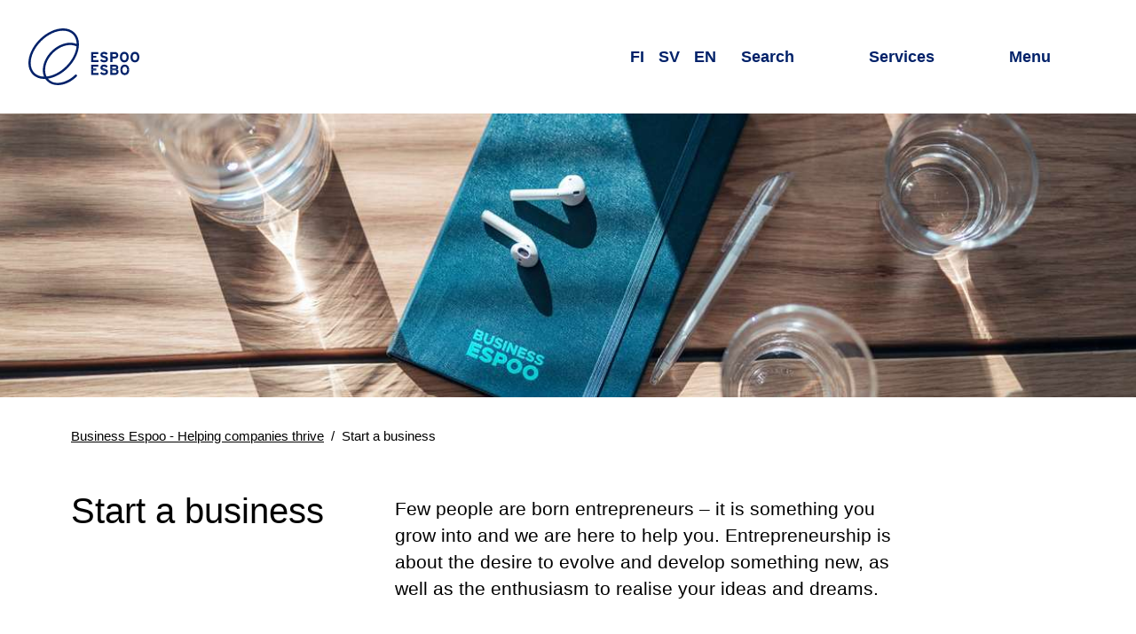

--- FILE ---
content_type: text/html; charset=utf-8
request_url: https://www.espoo.fi/en/business-espoo-helping-companies-thrive/start-business
body_size: 26031
content:
<!DOCTYPE html><html lang="en"><head><meta name="viewport" content="width=device-width, initial-scale=1"/><meta charSet="utf-8"/><link href="https://www-api.espoo.fi" rel="preconnect"/><link href="https://static.espoo.fi" rel="preconnect"/><link rel="shortcut icon" href="/favicon.ico" type="image/vnd.microsoft.icon"/><link rel="apple-touch-icon" sizes="57x57" href="/apple-icon-57x57.png"/><link rel="apple-touch-icon" sizes="60x60" href="/apple-icon-60x60.png"/><link rel="apple-touch-icon" sizes="72x72" href="/apple-icon-72x72.png"/><link rel="apple-touch-icon" sizes="76x76" href="/apple-icon-76x76.png"/><link rel="apple-touch-icon" sizes="114x114" href="/apple-icon-114x114.png"/><link rel="apple-touch-icon" sizes="120x120" href="/apple-icon-120x120.png"/><link rel="apple-touch-icon" sizes="144x144" href="/apple-icon-144x144.png"/><link rel="apple-touch-icon" sizes="152x152" href="/apple-icon-152x152.png"/><link rel="apple-touch-icon" sizes="180x180" href="/apple-icon-180x180.png"/><link rel="icon" type="image/png" sizes="192x192" href="/android-icon-192x192.png"/><link rel="icon" type="image/png" sizes="32x32" href="/favicon-32x32.png"/><link rel="icon" type="image/png" sizes="96x96" href="/favicon-96x96.png"/><link rel="icon" type="image/png" sizes="16x16" href="/favicon-16x16.png"/><link rel="manifest" href="/manifest.json"/><meta name="msapplication-TileColor" content="#ffffff"/><meta name="msapplication-TileImage" content="/ms-icon-144x144.png"/><meta name="theme-color" content="#ffffff"/><title>Start a business | City of Espoo</title><meta property="og:title" content="Start a business | City of Espoo"/><meta property="twitter:card" content="summary_large_image"/><meta property="twitter:site" content="@EspooEsbo"/><meta property="twitter:title" content="Start a business | City of Espoo"/><meta name="description" content="Few people are born entrepreneurs – it is something you grow into and we are here to help you. Entrepreneurship is about the desire to evolve and develop..."/><meta property="og:description" content="Few people are born entrepreneurs – it is something you grow into and we are here to help you. Entrepreneurship is about the desire to evolve and develop..."/><meta property="twitter:description" content="Few people are born entrepreneurs – it is something you grow into and we are here to help you. Entrepreneurship is about the desire to evolve and develop something new, as well as the enthusiasm to..."/><meta property="og:image" content="https://admin.espoo.fi/sites/default/files/styles/meta_image/public/2021-08/Muistikirja_1600x600.jpg?itok=DctR51Mp"/><meta property="twitter:image" content="https://admin.espoo.fi/sites/default/files/styles/meta_image/public/2021-08/Muistikirja_1600x600.jpg?itok=DctR51Mp"/><meta name="next-head-count" content="32"/><link rel="preload" href="/_next/static/css/f8cf1f266485f218.css" as="style"/><link rel="stylesheet" href="/_next/static/css/f8cf1f266485f218.css" data-n-g=""/><noscript data-n-css=""></noscript><script defer="" nomodule="" src="/_next/static/chunks/polyfills-42372ed130431b0a.js"></script><script defer="" src="/_next/static/chunks/272.6dcd2b8002afdf19.js"></script><script defer="" src="/_next/static/chunks/6839.69b2cb88cd3e0a7a.js"></script><script defer="" src="/_next/static/chunks/6780.e8b6bf198ad11e54.js"></script><script defer="" src="/_next/static/chunks/4255.54bccb6e59b73b33.js"></script><script defer="" src="/_next/static/chunks/5084.ac3b2cd8c3f505bd.js"></script><script defer="" src="/_next/static/chunks/4042.20af374e5b87d788.js"></script><script defer="" src="/_next/static/chunks/6300.7869a8cc6a1047fc.js"></script><script defer="" src="/_next/static/chunks/50.6fda00e3387e1207.js"></script><script defer="" src="/_next/static/chunks/3085.081aa8d389f1d3df.js"></script><script defer="" src="/_next/static/chunks/2595.9f3e256eae21bf78.js"></script><script defer="" src="/_next/static/chunks/6795.c4ea28a8cd4671cb.js"></script><script defer="" src="/_next/static/chunks/6441.3bcdd664204c4920.js"></script><script defer="" src="/_next/static/chunks/3171.e4cc7663435a622a.js"></script><script defer="" src="/_next/static/chunks/2485.acc83c6df6e6b70b.js"></script><script src="/_next/static/chunks/webpack-6f3c7e12b955ec3c.js" defer=""></script><script src="/_next/static/chunks/framework-4799cde209439c2f.js" defer=""></script><script src="/_next/static/chunks/main-674ccb77d7c93c9c.js" defer=""></script><script src="/_next/static/chunks/pages/_app-5feb034fe9b380d6.js" defer=""></script><script src="/_next/static/chunks/pages/%5B...contentPath%5D-8ee08a069661e62f.js" defer=""></script><script src="/_next/static/2REzkNct9x-lQW3b2vSny/_buildManifest.js" defer=""></script><script src="/_next/static/2REzkNct9x-lQW3b2vSny/_ssgManifest.js" defer=""></script><style data-styled="" data-styled-version="6.1.17">html{line-height:1.15;-webkit-text-size-adjust:100%;}/*!sc*/
body{margin:0;}/*!sc*/
main{display:block;}/*!sc*/
h1{font-size:2em;margin:0.67em 0;}/*!sc*/
hr{box-sizing:content-box;height:0;overflow:visible;}/*!sc*/
pre{font-family:monospace,monospace;font-size:1em;}/*!sc*/
a{background-color:transparent;}/*!sc*/
abbr[title]{border-bottom:none;text-decoration:underline;text-decoration:underline dotted;}/*!sc*/
b,strong{font-weight:bolder;}/*!sc*/
code,kbd,samp{font-family:monospace,monospace;font-size:1em;}/*!sc*/
small{font-size:80%;}/*!sc*/
sub,sup{font-size:75%;line-height:0;position:relative;vertical-align:baseline;}/*!sc*/
sub{bottom:-0.25em;}/*!sc*/
sup{top:-0.5em;}/*!sc*/
img{border-style:none;}/*!sc*/
button,input,optgroup,select,textarea{font-family:inherit;font-size:100%;line-height:1.15;margin:0;}/*!sc*/
button,input{overflow:visible;}/*!sc*/
button,select{text-transform:none;}/*!sc*/
button,[type="button"],[type="reset"],[type="submit"]{-webkit-appearance:button;}/*!sc*/
button::-moz-focus-inner,[type="button"]::-moz-focus-inner,[type="reset"]::-moz-focus-inner,[type="submit"]::-moz-focus-inner{border-style:none;padding:0;}/*!sc*/
button:-moz-focusring,[type="button"]:-moz-focusring,[type="reset"]:-moz-focusring,[type="submit"]:-moz-focusring{outline:1px dotted ButtonText;}/*!sc*/
fieldset{padding:0.35em 0.75em 0.625em;}/*!sc*/
legend{box-sizing:border-box;color:inherit;display:table;max-width:100%;padding:0;white-space:normal;}/*!sc*/
progress{vertical-align:baseline;}/*!sc*/
textarea{overflow:auto;}/*!sc*/
[type="checkbox"],[type="radio"]{box-sizing:border-box;padding:0;}/*!sc*/
[type="number"]::-webkit-inner-spin-button,[type="number"]::-webkit-outer-spin-button{height:auto;}/*!sc*/
[type="search"]{-webkit-appearance:textfield;outline-offset:-2px;}/*!sc*/
[type="search"]::-webkit-search-decoration{-webkit-appearance:none;}/*!sc*/
::-webkit-file-upload-button{-webkit-appearance:button;font:inherit;}/*!sc*/
details{display:block;}/*!sc*/
summary{display:list-item;}/*!sc*/
template{display:none;}/*!sc*/
[hidden]{display:none;}/*!sc*/
a{color:var(--typography--linkDefault);}/*!sc*/
a:hover{text-decoration:none;}/*!sc*/
a:focus{outline:1px solid var(--typography--body);outline-offset:1px;}/*!sc*/
figure{margin:0;}/*!sc*/
img{display:block;}/*!sc*/
html,body{background-color:var(--backgrounds--content);}/*!sc*/
body{color:var(--typography--body);font-family:Work Sans,Helvetica,Arial,sans-serif;font-weight:400;line-height:1.625rem;font-size:1rem;}/*!sc*/
@media all and (min-width: 60em){body{line-height:1.75rem;font-size:1.125rem;}}/*!sc*/
body.ReactModal__Body--open{height:100%;overflow:hidden;}/*!sc*/
:root{--accents--alert:#FF4F57;--accents--graphic:#0050bb;--accents--info:#DFE5EB;--accents--subtle:#DFE5EB;--accents--strong:#012169;--accents--warning:#FFC386;--backgrounds--accordion:#DFE5EB;--backgrounds--alert:#FDE6DB;--backgrounds--alertMessages:#FF4F57;--backgrounds--block:#FFFFFF;--backgrounds--body:#0050bb;--backgrounds--bodyOnThemeColor:#FFFFFF;--backgrounds--border:#DFE5EB;--backgrounds--bottom:#DFE5EB;--backgrounds--brand:#0050bb;--backgrounds--codeEmbed:#DFE5EB;--backgrounds--content:#FFFFFF;--backgrounds--contentAlternative:#FFFFFF;--backgrounds--dialog:#FFFFFF;--backgrounds--header:#FFFFFF;--backgrounds--hero:#0050bb;--backgrounds--inversed:#FFFFFF;--backgrounds--footer:#0050bb;--backgrounds--formElement:#FFFFFF;--backgrounds--menu:#FDE6DB;--backgrounds--news:#FFC386;--backgrounds--overlay:#FFFFFF;--backgrounds--placeholder:#A7ACB0;--backgrounds--rowEven:#FFFFFF;--backgrounds--rowOdd:#DFE5EB;--backgrounds--top:#DFE5EB;--backgrounds--unitInfo:#FCA5C7;--backgrounds--warning:#FDE6DB;--backgrounds--wideScreen:#DFE5EB;--contentElements--thematicBackground:#0050bb;--contentElements--thematicForeground:#FFFFFF;--contentElements--thematicPairBackground:#FCA5C7;--contentElements--thematicPairForeground:#000;--contentElements--neutralMediumBackground:#DFE5EB;--contentElements--neutralMediumForeground:#000;--contentElements--neutralLightBackground:#FDE6DB;--contentElements--neutralLightForeground:#000;--contentElements--neutralColorlessBackground:#FFFFFF;--contentElements--neutralColorlessForeground:#000;--contentElements--neutralColoredBackground:#FDE6DB;--contentElements--neutralColoredForeground:#000;--elements--complementaryAlternativeBackground:#DFE5EB;--elements--complementaryAlternativeForeground:#000;--elements--complementaryBackground:#FCA5C7;--elements--complementaryForeground:#000;--elements--complementarySubsiteBackground:#012169;--elements--complementarySubsiteForeground:#FFFFFF;--elements--headerBackground:#DFE5EB;--elements--headerForeground:#000;--elements--headerDefaultBackground:#DFE5EB;--elements--headerDefaultForeground:#000;--elements--informativeBackground:#FFC386;--elements--informativeForeground:#000;--elements--informativeSubsiteBackground:#012169;--elements--informativeSubsiteForeground:#FFFFFF;--elements--thematicBackground:#FDE6DB;--elements--thematicForeground:#000;--elements--thematicPairBackground:#FCA5C7;--elements--thematicPairForeground:#000;--elements--thematicHover:#0050bb;--elements--thematicPairHover:#012169;--elements--thematicSubsiteBackground:#DFE5EB;--elements--thematicSubsiteForeground:#000;--elements--thematicSubsiteHover:#0050bb;--elements--thematicPlainBackground:#FFFFFF;--elements--thematicPlainForeground:#000;--gradients--loadingEnd:#A7ACB0;--gradients--loadingMiddle:#54595D;--interactives--current:#0050bb;--interactives--currentForeground:#FFFFFF;--interactives--generic:#FFFFFF;--interactives--genericForeground:#000;--interactives--inversed:#FFFFFF;--interactives--primary:#0050bb;--interactives--primaryForeground:#FFFFFF;--interactives--primaryDisabledBackground:rgba(0, 80, 187, 0.5);--interactives--primaryDisabledForeground:#012169;--interactives--primaryHover:#012169;--interactives--primaryHoverForeground:#FFFFFF;--interactives--primaryOutline:#012169;--interactives--secondary:#0050bb;--interactives--secondaryForeground:#FFFFFF;--interactives--secondaryHover:#012169;--interactives--secondaryHoverForeground:#FFFFFF;--interactives--thematicPairGeneric:#FFFFFF;--interactives--thematicPairGenericForeground:#000;--interactives--primarySubmit:#0050bb;--interactives--leftBorder:#0050bb;--shadows--default:0.25rem 0.25rem 0.25rem 0 rgba(0, 0, 0, 0.15);--shadows--elevated:0 0.125rem 0.25rem 0 rgba(0, 0, 0, 0.3);--typography--body:#000;--typography--bodyOnThemeColor:#FFFFFF;--typography--bodyOnThemeColorDark:#FFFFFF;--typography--bottomOutline:#FDE6DB;--typography--formElementText:#000;--typography--header:#012169;--typography--inversed:#000;--typography--linkAlert:#FFFFFF;--typography--linkDefault:#0050bb;--typography--linkHeading:#012169;--typography--linkHeadingHover:#0050bb;--typography--linkHeadingHoverOnThemeColor:#FFC386;--typography--linkMenuList:#0050bb;--typography--placeholder:#54595D;--typography--searchForm:#FFFFFF;--typography--translationDisabled:#54595D;--spacing--basicPadding:1.25rem;--spacing--bodyPadding:1.25rem;--spacing--boxPadding:1.25rem;--spacing--buttonPadding:0.75rem;--spacing--buttonPaddingInverted:1.25rem;--spacing--buttonPaddingLighter:0.75rem;--spacing--edgePadding:0;--spacing--footerPadding:2rem;--spacing--headerPadding:0.75rem;--spacing--itemPadding:1.5rem;--spacing--sidePadding:1.25rem;--spacing--textPadding:1rem;--spacing--tinyPadding:0.25rem;--spacing--tinyPaddingInverted:0.5rem;}/*!sc*/
@media all and (min-width: 28em){:root{--spacing--basicPadding:1.5rem;--spacing--bodyPadding:1.5rem;--spacing--boxPadding:1.25rem;--spacing--buttonPadding:0.75rem;--spacing--buttonPaddingInverted:1rem;--spacing--buttonPaddingLighter:0.75rem;--spacing--edgePadding:0;--spacing--footerPadding:2rem;--spacing--headerPadding:1.5rem;--spacing--itemPadding:1.75rem;--spacing--sidePadding:1.5rem;--spacing--textPadding:1rem;--spacing--tinyPadding:0.25rem;--spacing--tinyPaddingInverted:0.5rem;}}/*!sc*/
@media all and (min-width: 50em){:root{--spacing--basicPadding:1.5rem;--spacing--bodyPadding:2.5rem;--spacing--boxPadding:1.25rem;--spacing--buttonPadding:1rem;--spacing--buttonPaddingInverted:0.75rem;--spacing--buttonPaddingLighter:0.75rem;--spacing--edgePadding:0;--spacing--footerPadding:2.5rem;--spacing--headerPadding:1.5rem;--spacing--itemPadding:2rem;--spacing--sidePadding:2.5rem;--spacing--textPadding:1.5rem;--spacing--tinyPadding:0.5rem;--spacing--tinyPaddingInverted:0.25rem;}}/*!sc*/
@media all and (min-width: 70em){:root{--spacing--basicPadding:2rem;--spacing--bodyPadding:5rem;--spacing--boxPadding:2.5rem;--spacing--buttonPadding:1.25rem;--spacing--buttonPaddingInverted:0.5rem;--spacing--buttonPaddingLighter:0.75rem;--spacing--edgePadding:4rem;--spacing--footerPadding:4rem;--spacing--headerPadding:2rem;--spacing--itemPadding:2.5rem;--spacing--sidePadding:4rem;--spacing--textPadding:1.5rem;--spacing--tinyPadding:0.5rem;--spacing--tinyPaddingInverted:0.25rem;}}/*!sc*/
@media (prefers-color-scheme:dark){:root{--accents--alert:#FF4F57;--accents--graphic:#FFC386;--accents--info:#011135;--accents--subtle:#54595D;--accents--strong:#FFFFFF;--accents--warning:#FFC386;--backgrounds--accordion:#012169;--backgrounds--alert:#011135;--backgrounds--alertMessages:#FF4F57;--backgrounds--block:#0050bb;--backgrounds--body:#012169;--backgrounds--bodyOnThemeColor:#FFFFFF;--backgrounds--border:#FFFFFF;--backgrounds--bottom:#012169;--backgrounds--brand:#0050bb;--backgrounds--codeEmbed:#011135;--backgrounds--content:#012169;--backgrounds--contentAlternative:#011135;--backgrounds--dialog:#012169;--backgrounds--footer:#012169;--backgrounds--formElement:#0f0f1e;--backgrounds--header:#012169;--backgrounds--hero:#011135;--backgrounds--inversed:#FFFFFF;--backgrounds--menu:#011135;--backgrounds--news:#011135;--backgrounds--overlay:#012169;--backgrounds--placeholder:#54595D;--backgrounds--rowEven:#012169;--backgrounds--rowOdd:#011135;--backgrounds--top:#011135;--backgrounds--unitInfo:#011135;--backgrounds--warning:#011135;--backgrounds--wideScreen:#0f0f1e;--contentElements--thematicBackground:#012169;--contentElements--thematicForeground:#FFFFFF;--contentElements--thematicPairBackground:#012169;--contentElements--thematicPairForeground:#FFFFFF;--contentElements--neutralMediumBackground:#012169;--contentElements--neutralMediumForeground:#FFFFFF;--contentElements--neutralLightBackground:#0050bb;--contentElements--neutralLightForeground:#FFFFFF;--contentElements--neutralColorlessBackground:#012169;--contentElements--neutralColorlessForeground:#FFFFFF;--contentElements--neutralColoredBackground:#0050bb;--contentElements--neutralColoredForeground:#FFFFFF;--elements--complementaryAlternativeBackground:#011135;--elements--complementaryAlternativeForeground:#FFFFFF;--elements--complementaryBackground:#012169;--elements--complementaryForeground:#FFFFFF;--elements--complementarySubsiteBackground:#012169;--elements--complementarySubsiteForeground:#FFFFFF;--elements--headerBackground:#012169;--elements--headerForeground:#FFFFFF;--elements--headerDefaultBackground:#012169;--elements--headerDefaultForeground:#FFFFFF;--elements--informativeBackground:#011135;--elements--informativeForeground:#FFFFFF;--elements--informativeSubsiteBackground:#012169;--elements--informativeSubsiteForeground:#FFFFFF;--elements--thematicBackground:#011135;--elements--thematicForeground:#FFFFFF;--elements--thematicPairBackground:#012169;--elements--thematicPairForeground:#FFFFFF;--elements--thematicHover:#FFC386;--elements--thematicPairHover:#FFFFFF;--elements--thematicSubsiteBackground:#011135;--elements--thematicSubsiteForeground:#FFFFFF;--elements--thematicSubsiteHover:#FFC386;--elements--thematicPlainBackground:#012169;--elements--thematicPlainForeground:#FFFFFF;--gradients--loadingEnd:#A7ACB0;--gradients--loadingMiddle:#54595D;--interactives--current:#FFC386;--interactives--currentForeground:#011135;--interactives--generic:#000;--interactives--genericForeground:#FFFFFF;--interactives--inversed:#000;--interactives--primary:#0050bb;--interactives--primaryForeground:#FFFFFF;--interactives--primaryDisabledBackground:rgba(255, 195, 134, 0.5);--interactives--primaryDisabledForeground:#A7ACB0;--interactives--primaryHover:#FDE6DB;--interactives--primaryHoverForeground:#012169;--interactives--primaryOutline:#FDE6DB;--interactives--primarySubmit:#0050bb;--interactives--secondary:#0050bb;--interactives--secondaryForeground:#FFFFFF;--interactives--secondaryHover:#FDE6DB;--interactives--secondaryHoverForeground:#012169;--interactives--thematicPairGeneric:#000;--interactives--thematicPairGenericForeground:#FFFFFF;--interactives--leftBorder:#FFFFFF;--shadows--default:0.25rem 0.25rem 0.25rem 0 rgba(0, 0, 0, 0.5);--shadows--elevated:0 0.125rem 0.25rem 0 rgba(0, 0, 0, 0.3);--typography--body:#FFFFFF;--typography--bodyOnThemeColor:#FFFFFF;--typography--bodyOnThemeColorDark:#FFFFFF;--typography--bottomOutline:#FDE6DB;--typography--formElementText:#FFFFFF;--typography--header:#FFFFFF;--typography--inversed:#000;--typography--linkAlert:#FFFFFF;--typography--linkDefault:#FFC386;--typography--linkHeading:#FFFFFF;--typography--linkHeadingHover:#FFC386;--typography--linkHeadingHoverOnThemeColor:#FFC386;--typography--linkMenuList:#FFFFFF;--typography--placeholder:#A7ACB0;--typography--searchForm:#FFFFFF;--typography--translationDisabled:#A7ACB0;}}/*!sc*/
@media all and (max-width:23.999em){*{hyphens:auto;word-break:break-word;}}/*!sc*/
data-styled.g3[id="sc-global-iyhPlr1"]{content:"sc-global-iyhPlr1,"}/*!sc*/
.feAvRe{font-family:lato,Helvetica,Arial,sans-serif;font-weight:400;line-height:1.25rem;font-size:1rem;align-items:center;background-color:transparent;border:0.125rem solid var(--typography--linkDefault);border-radius:0.5rem;box-sizing:border-box;color:var(--typography--linkDefault);display:inline-flex;padding:var(--spacing--buttonPadding) var(--spacing--basicPadding);position:relative;text-decoration:none;position:relative;}/*!sc*/
@media all and (min-width: 60em){.feAvRe{line-height:1.4375rem;font-size:1.125rem;}}/*!sc*/
.feAvRe:focus{outline:none;}/*!sc*/
.feAvRe:focus{outline:none;}/*!sc*/
.feAvRe:focus:before{border:0.125rem solid var(--interactives--primaryHover);border-radius:calc( 0.4rem + 3 * 0.125rem );box-sizing:border-box;content:'';height:calc( 100% + 6 * 0.125rem );left:calc( -3 * 0.125rem );position:absolute;top:calc( -3 * 0.125rem );width:calc( 100% + 6 * 0.125rem );z-index:101;}/*!sc*/
.feAvRe:focus,.feAvRe:hover{border-color:var(--typography--linkDefault);color:var(--typography--linkDefault);text-decoration:underline;}/*!sc*/
data-styled.g4[id="sc-4d9d8edc-0"]{content:"feAvRe,"}/*!sc*/
.cmjMwT{display:block;margin:0 var(--spacing--buttonPadding);margin-right:0;}/*!sc*/
data-styled.g5[id="sc-4d9d8edc-1"]{content:"cmjMwT,"}/*!sc*/
.eqxyQa{height:1.25rem;width:1.25rem;}/*!sc*/
data-styled.g6[id="sc-4d9d8edc-2"]{content:"eqxyQa,"}/*!sc*/
.enWBC{margin:0 auto;max-width:90rem;}/*!sc*/
.bRLncR{margin:0 auto;max-width:80rem;padding:var(--spacing--basicPadding) var(--spacing--bodyPadding);}/*!sc*/
.XgXrQ{margin:0 auto;max-width:50rem;padding:var(--spacing--basicPadding) var(--spacing--bodyPadding);}/*!sc*/
data-styled.g7[id="sc-bc276749-0"]{content:"enWBC,bRLncR,XgXrQ,"}/*!sc*/
.cNZqLa{display:flex;height:1rem;width:1rem;}/*!sc*/
.cNZqLa >svg{flex-basis:100%;}/*!sc*/
.cNZqLa use{fill:currentColor;}/*!sc*/
data-styled.g8[id="sc-5f9dea19-0"]{content:"cNZqLa,"}/*!sc*/
.fecijh{display:block;height:1px;width:1px;overflow:hidden;clip:rect(1px 1px 1px 1px);clip:rect(1px,1px,1px,1px);clip-path:inset(1px);white-space:nowrap;position:absolute;}/*!sc*/
data-styled.g9[id="sc-63bb4133-0"]{content:"fecijh,"}/*!sc*/
.iVSkOX{font-family:lato,Helvetica,Arial,sans-serif;font-weight:400;margin-top:2.5rem;line-height:2.0625rem;font-size:1.5625rem;margin-bottom:1.25rem;}/*!sc*/
@media all and (min-width: 60em){.iVSkOX{margin-top:3rem;line-height:2.375rem;font-size:1.875rem;margin-bottom:1.5rem;}}/*!sc*/
.deTuEU{font-family:lato,Helvetica,Arial,sans-serif;font-weight:700;margin-top:2rem;line-height:1.625rem;font-size:1.25rem;margin-bottom:1rem;}/*!sc*/
@media all and (min-width: 60em){.deTuEU{margin-top:2.5rem;line-height:1.625rem;font-size:1.25rem;margin-bottom:1.25rem;}}/*!sc*/
.jA-dYpW{font-family:lato,Helvetica,Arial,sans-serif;font-weight:400;margin-top:2.5rem;line-height:2.375rem;font-size:1.875rem;margin-bottom:1rem;}/*!sc*/
@media all and (min-width: 60em){.jA-dYpW{margin-top:3rem;line-height:3.125rem;font-size:2.5rem;margin-bottom:1.5rem;}}/*!sc*/
data-styled.g12[id="sc-b0937d51-0"]{content:"iVSkOX,jDXZsJ,deTuEU,jA-dYpW,"}/*!sc*/
.hJrmmn{height:auto;width:100%;}/*!sc*/
@media (prefers-color-scheme:dark){.hJrmmn{filter:brightness(0.85);}}/*!sc*/
data-styled.g16[id="sc-3d109235-0"]{content:"hJrmmn,"}/*!sc*/
.DhGST{position:relative;}/*!sc*/
data-styled.g19[id="sc-4c96a3f9-0"]{content:"DhGST,"}/*!sc*/
.jjinhG{position:relative;}/*!sc*/
data-styled.g20[id="sc-4c96a3f9-1"]{content:"jjinhG,"}/*!sc*/
.htNWIT{bottom:-0.05em;display:inline-flex;height:0.85em;margin-left:0.4em;position:relative;width:0.85em;}/*!sc*/
data-styled.g21[id="sc-4c96a3f9-2"]{content:"htNWIT,"}/*!sc*/
.gcgXbS{list-style:none;margin:0;padding:0;}/*!sc*/
data-styled.g22[id="sc-1f48efff-0"]{content:"gcgXbS,"}/*!sc*/
.jWrVrz{font-family:lato,Helvetica,Arial,sans-serif;font-weight:400;line-height:1.625rem;font-size:1.25rem;color:var(--typography--linkHeading);text-decoration:none;position:relative;display:block;padding-left:2em;position:relative;}/*!sc*/
@media all and (min-width: 60em){.jWrVrz{line-height:1.625rem;font-size:1.25rem;}}/*!sc*/
.jWrVrz:focus{color:var(--typography--linkHeadingHover);}/*!sc*/
.jWrVrz:hover{color:var(--typography--linkHeadingHover);text-decoration:underline;}/*!sc*/
.jWrVrz:focus{outline:none;}/*!sc*/
.jWrVrz:focus:before{border:0.125rem solid var(--interactives--primaryHover);border-radius:calc( 0.1rem + 3 * 0.125rem );box-sizing:border-box;content:'';height:calc( 100% + 6 * 0.125rem );left:calc( -3 * 0.125rem );position:absolute;top:calc( -3 * 0.125rem );width:calc( 100% + 6 * 0.125rem );z-index:101;}/*!sc*/
.ldipqp{font-family:lato,Helvetica,Arial,sans-serif;font-weight:400;line-height:1.625rem;font-size:1.25rem;color:var(--typography--linkHeading);text-decoration:none;position:relative;}/*!sc*/
@media all and (min-width: 60em){.ldipqp{line-height:1.625rem;font-size:1.25rem;}}/*!sc*/
.ldipqp:focus{color:var(--typography--linkHeadingHover);}/*!sc*/
.ldipqp:hover{color:var(--typography--linkHeadingHover);text-decoration:underline;}/*!sc*/
.ldipqp:focus{outline:none;}/*!sc*/
.ldipqp:focus:before{border:0.125rem solid var(--interactives--primaryHover);border-radius:calc( 0.1rem + 3 * 0.125rem );box-sizing:border-box;content:'';height:calc( 100% + 6 * 0.125rem );left:calc( -3 * 0.125rem );position:absolute;top:calc( -3 * 0.125rem );width:calc( 100% + 6 * 0.125rem );z-index:101;}/*!sc*/
data-styled.g23[id="sc-1f48efff-1"]{content:"jWrVrz,ldipqp,"}/*!sc*/
.dBsVck{display:inline-block;flex-shrink:0;height:1.5em;left:0;margin-top:-0.1em;margin-right:0.5em;position:absolute;top:0;width:1.5em;}/*!sc*/
data-styled.g24[id="sc-1f48efff-2"]{content:"dBsVck,"}/*!sc*/
.jPCBSw{font-family:lato,Helvetica,Arial,sans-serif;font-weight:400;line-height:2.375rem;font-size:1.875rem;margin-bottom:1rem;margin:0 auto;outline:none;}/*!sc*/
@media all and (min-width: 60em){.jPCBSw{line-height:3.125rem;font-size:2.5rem;margin-bottom:1.5rem;}}/*!sc*/
.jPCBSw.participation{display:flex;align-items:flex-start;}/*!sc*/
@media all and (min-width:60em){.jPCBSw.participation *[role='presentation']{margin-top:0.3rem;}}/*!sc*/
@media all and (max-width:59.999em){.jPCBSw.participation *[role='presentation']{margin-top:0.15rem;}}/*!sc*/
data-styled.g30[id="sc-95dd4134-3"]{content:"jPCBSw,"}/*!sc*/
.dCNoCB{display:block;height:calc(1rem + 8vw);}/*!sc*/
@media all and (min-width:34em){.dCNoCB{height:4rem;}}/*!sc*/
.dCNoCB svg{display:block;height:100%;width:auto;}/*!sc*/
.dCNoCB path,.dCNoCB polygon{fill:var(--typography--body);}/*!sc*/
data-styled.g32[id="sc-ab3407c7-0"]{content:"dCNoCB,"}/*!sc*/
.cJCxNg{font-family:lato,Helvetica,Arial,sans-serif;font-weight:400;line-height:2.0625rem;font-size:1.5625rem;margin:var(--spacing--itemPadding) 0;}/*!sc*/
@media all and (min-width: 60em){.cJCxNg{line-height:2.375rem;font-size:1.875rem;}}/*!sc*/
@media all and (max-width:41.999em){.cJCxNg{display:block;height:1px;width:1px;overflow:hidden;clip:rect(1px 1px 1px 1px);clip:rect(1px,1px,1px,1px);clip-path:inset(1px);white-space:nowrap;position:absolute;}}/*!sc*/
data-styled.g33[id="sc-3ed962da-0"]{content:"cJCxNg,"}/*!sc*/
.ea-dgKK{font-family:Work Sans,Helvetica,Arial,sans-serif;font-weight:400;line-height:1.75rem;font-size:1.1875rem;appearance:none;background:var(--backgrounds--contentAlternative);border:0;color:var(--typography--body);min-width:0;padding:0.5rem var(--spacing--textPadding);text-align:left;width:100%;}/*!sc*/
@media all and (min-width: 60em){.ea-dgKK{line-height:1.875rem;font-size:1.3125rem;}}/*!sc*/
.ea-dgKK::placeholder{color:var(--typography--placeholder);}/*!sc*/
.ea-dgKK:focus{outline:0.125rem solid var(--typography--body);outline-offset:calc(-2 * 0.125rem);}/*!sc*/
.ea-dgKK[type='number']::-webkit-inner-spin-button,.ea-dgKK[type='number']::-webkit-outer-spin-button{-webkit-appearance:none;margin:0;}/*!sc*/
data-styled.g34[id="sc-1ca14f9d-0"]{content:"ea-dgKK,"}/*!sc*/
.darpUI{background:var(--backgrounds--brand);color:var(--typography--searchForm);width:100%;}/*!sc*/
data-styled.g35[id="sc-e74b2dcd-0"]{content:"darpUI,"}/*!sc*/
.brJUpI{box-sizing:border-box;display:flex;position:relative;background:var(--backgrounds--footer);}/*!sc*/
@media all and (max-width:19.999em){.brJUpI{flex-wrap:wrap;}}/*!sc*/
data-styled.g36[id="sc-e74b2dcd-1"]{content:"brJUpI,"}/*!sc*/
.huYyJr{height:3rem;width:3rem;}/*!sc*/
@media all and (min-width:34em){.huYyJr{height:4rem;width:4rem;}}/*!sc*/
data-styled.g38[id="sc-e74b2dcd-3"]{content:"huYyJr,"}/*!sc*/
.kxcSSf{align-items:center;display:flex;margin-left:0.5rem;position:relative;}/*!sc*/
data-styled.g39[id="sc-e74b2dcd-4"]{content:"kxcSSf,"}/*!sc*/
.kkqeQV{appearance:none;background:none;border-radius:0;border:0;height:calc(100% + (4 * 0.125rem));left:calc(-2 * 0.125rem);position:absolute;text-indent:-9999rem;top:calc(-2 * 0.125rem);width:calc(100% + (4 * 0.125rem));z-index:1;}/*!sc*/
.kkqeQV:focus{border:0.125rem solid var(--typography--searchForm);border-radius:100%;outline:none;}/*!sc*/
data-styled.g40[id="sc-e74b2dcd-5"]{content:"kkqeQV,"}/*!sc*/
.wxaoo{align-items:center;background-color:var(--backgrounds--brand);display:flex;}/*!sc*/
data-styled.g44[id="sc-235894c3-0"]{content:"wxaoo,"}/*!sc*/
.duXvCQ{flex-basis:100%;padding:var(--spacing--basicPadding);padding-left:var(--spacing--basicPadding);padding-right:var(--spacing--basicPadding);margin:0;}/*!sc*/
data-styled.g45[id="sc-235894c3-1"]{content:"duXvCQ,"}/*!sc*/
.bnJNwe{display:flex;justify-content:right;align-items:center;cursor:pointer;font-size:1.3rem;border:none;background-color:transparent;color:var(--typography--bodyOnThemeColor);position:relative;}/*!sc*/
.bnJNwe:focus{outline:none;}/*!sc*/
.bnJNwe:focus:before{border:0.125rem solid var(--interactives--primaryHover);border-radius:calc( 0.1rem + 3 * 0.125rem );box-sizing:border-box;content:'';height:calc( 100% + 6 * 0.125rem );left:calc( -3 * 0.125rem );position:absolute;top:calc( -3 * 0.125rem );width:calc( 100% + 6 * 0.125rem );z-index:101;}/*!sc*/
@media all and (max-width:23.999em){.bnJNwe{margin-top:2rem;}}/*!sc*/
.bnJNwe:hover,.bnJNwe:focus{color:var(--typography--linkHeadingHoverOnThemeColor);}/*!sc*/
.bnJNwe:focus:before{border-color:var(--typography--bottomOutline);}/*!sc*/
data-styled.g46[id="sc-af984f38-0"]{content:"bnJNwe,"}/*!sc*/
.fOblnH{height:0.75rem;pointer-events:none;width:1.5rem;padding:0 var(--spacing--tinyPadding);}/*!sc*/
data-styled.g47[id="sc-af984f38-1"]{content:"fOblnH,"}/*!sc*/
.hLcCUO{background-color:var(--backgrounds--footer);color:var(--typography--bodyOnThemeColor);padding-top:var(--spacing--footerPadding);padding-bottom:var(--spacing--footerPadding);}/*!sc*/
.hLcCUO a{color:var(--typography--bodyOnThemeColor);}/*!sc*/
.hLcCUO a:hover,.hLcCUO a:focus{color:var(--typography--linkHeadingHoverOnThemeColor);}/*!sc*/
.hLcCUO a:focus:before{border-color:var(--typography--bottomOutline);}/*!sc*/
data-styled.g48[id="sc-445b915e-0"]{content:"hLcCUO,"}/*!sc*/
.XjKOU{padding-top:0;padding-bottom:0;}/*!sc*/
data-styled.g49[id="sc-445b915e-1"]{content:"XjKOU,"}/*!sc*/
.cdWuiS{display:flex;}/*!sc*/
.cdWuiS:focus{outline:1px solid var(--typography--bodyOnThemeColor);}/*!sc*/
data-styled.g50[id="sc-445b915e-2"]{content:"cdWuiS,"}/*!sc*/
.dHLAJl{display:flex;flex-wrap:wrap;}/*!sc*/
@media all and (max-width:41.999em){.dHLAJl{flex-direction:column;}}/*!sc*/
data-styled.g51[id="sc-445b915e-3"]{content:"dHLAJl,"}/*!sc*/
.iTsZaG{padding:var(--spacing--basicPadding) 0;flex:1;}/*!sc*/
@media all and (max-width:59.999em){.iTsZaG:not(:last-child){flex:1;}.iTsZaG:last-child{flex:100%;}}/*!sc*/
@media all and (max-width:19.999em){.iTsZaG{flex:100%;padding-right:0;}}/*!sc*/
.iTsZaG p{margin:0;}/*!sc*/
.bZHdBh{padding:var(--spacing--basicPadding) 0;flex:2;}/*!sc*/
@media all and (max-width:59.999em){.bZHdBh:not(:last-child){flex:1;}.bZHdBh:last-child{flex:100%;}}/*!sc*/
@media all and (max-width:19.999em){.bZHdBh{flex:100%;padding-right:0;}}/*!sc*/
.bZHdBh p{margin:0;}/*!sc*/
.bMkunU{padding:var(--spacing--basicPadding) 0;flex:3;}/*!sc*/
@media all and (max-width:59.999em){.bMkunU:not(:last-child){flex:1;}.bMkunU:last-child{flex:100%;}}/*!sc*/
@media all and (max-width:19.999em){.bMkunU{flex:100%;padding-right:0;}}/*!sc*/
.bMkunU p{margin:0;}/*!sc*/
data-styled.g52[id="sc-445b915e-4"]{content:"iTsZaG,bZHdBh,bMkunU,"}/*!sc*/
.dEtCsq{border-top:1px solid var(--typography--bodyOnThemeColor);padding-top:1rem;display:flex;}/*!sc*/
.dEtCsq>*:not(:last-child){flex:2;}/*!sc*/
.dEtCsq>*:last-child{flex:1;}/*!sc*/
@media all and (max-width:23.999em){.dEtCsq{flex-direction:column;}}/*!sc*/
data-styled.g53[id="sc-445b915e-5"]{content:"dEtCsq,"}/*!sc*/
.hrkxOt{display:flex;flex-direction:row;}/*!sc*/
.hrkxOt li{padding-left:0.5rem;}/*!sc*/
.hrkxOt li a{font-size:1rem;text-decoration:underline;display:inline-block;min-width:24px;min-height:24px;}/*!sc*/
@media all and (min-width:60em){.hrkxOt li:not(:last-child) a span.label{border-right:1px solid var(--typography--bodyOnThemeColor);padding-right:0.5rem;}}/*!sc*/
@media all and (max-width:59.999em){.hrkxOt{flex-direction:column;}}/*!sc*/
data-styled.g54[id="sc-445b915e-6"]{content:"hrkxOt,"}/*!sc*/
.fpFVTU{display:inline-block;font-weight:600;text-decoration:underline;position:relative;}/*!sc*/
.fpFVTU:focus{outline:none;}/*!sc*/
.fpFVTU:focus:before{border:0.125rem solid var(--interactives--primaryHover);border-radius:calc( 0.1rem + 3 * 0.125rem );box-sizing:border-box;content:'';height:calc( 100% + 6 * 0.125rem );left:calc( -3 * 0.125rem );position:absolute;top:calc( -3 * 0.125rem );width:calc( 100% + 6 * 0.125rem );z-index:101;}/*!sc*/
.fpFVTU:hover{text-decoration:none;}/*!sc*/
data-styled.g55[id="sc-445b915e-7"]{content:"fpFVTU,"}/*!sc*/
.lbdnjE a{text-decoration:underline;}/*!sc*/
.lbdnjE.footer__links li:not(:last-child){margin-bottom:1.5rem;}/*!sc*/
data-styled.g56[id="sc-445b915e-8"]{content:"lbdnjE,"}/*!sc*/
.gHUiSC:first-child{margin-top:0;}/*!sc*/
data-styled.g57[id="sc-445b915e-9"]{content:"gHUiSC,"}/*!sc*/
.woMen nav{background:var(--backgrounds--bottom);}/*!sc*/
data-styled.g58[id="sc-445b915e-10"]{content:"woMen,"}/*!sc*/
.dZwoGo{background:none;}/*!sc*/
.dZwoGo >div{padding:0;}/*!sc*/
.dZwoGo >div>div{background:none;}/*!sc*/
.dZwoGo input[type='text']{font-size:1rem;outline:1px solid var(--typography--bodyOnThemeColor);}/*!sc*/
.dZwoGo input[type='text']:focus{outline:0.125rem solid var(--typography--bodyOnThemeColor);outline-offset:unset;}/*!sc*/
@media (prefers-color-scheme:light){.dZwoGo input[type='text']:focus{outline-color:var(--typography--body);outline-offset:calc(-2 * 0.125rem);}}/*!sc*/
.dZwoGo .submit_wrapper{color:var(--typography--bodyOnThemeColor);}/*!sc*/
.dZwoGo .submit_wrapper span{opacity:1;height:3rem;width:3rem;}/*!sc*/
.dZwoGo .submit_wrapper input[type='submit']{border-color:var(--typography--bodyOnThemeColor);}/*!sc*/
data-styled.g59[id="sc-445b915e-11"]{content:"dZwoGo,"}/*!sc*/
.jQpubJ svg path,.jQpubJ svg polygon{fill:var(--typography--bodyOnThemeColor);}/*!sc*/
data-styled.g60[id="sc-445b915e-12"]{content:"jQpubJ,"}/*!sc*/
@media (prefers-color-scheme:dark){.iucgOL{--elements--headerBackground:var(--elements--headerDefaultBackground)!important;--elements--headerForeground:var(--elements--headerDefaultForeground)!important;}}/*!sc*/
data-styled.g61[id="sc-73fc93d9-0"]{content:"iucgOL,"}/*!sc*/
.kIZVHY{overflow:hidden;pointer-events:none;position:absolute;}/*!sc*/
data-styled.g62[id="sc-90191b9c-0"]{content:"kIZVHY,"}/*!sc*/
.cxKJQj{background:var(--interactives--secondary);color:var(--interactives--secondaryForeground);display:block;left:-102%;padding:var(--spacing--basicPadding);pointer-events:all;position:relative;transform:translateY(-102%);transition:0.15s transform;z-index:999999;}/*!sc*/
.cxKJQj:hover{color:var(--interactives--secondaryForeground);}/*!sc*/
.cxKJQj:focus-visible{left:0;outline-color:var(--interactives--secondaryForeground);outline-offset:-0.25rem;transform:translateY(0%);}/*!sc*/
data-styled.g63[id="sc-90191b9c-1"]{content:"cxKJQj,"}/*!sc*/
.cnJtvm.cnJtvm.cnJtvm{color:var(--typography--linkHeading);text-decoration:none;position:relative;background-color:transparent;border:none;font-weight:700;margin:0;padding:0.5rem var(--spacing--buttonPadding);text-decoration:none;transition:color 0.15s ease-in-out;}/*!sc*/
.cnJtvm.cnJtvm.cnJtvm:focus{color:var(--typography--linkHeadingHover);}/*!sc*/
.cnJtvm.cnJtvm.cnJtvm:hover{color:var(--typography--linkHeadingHover);text-decoration:underline;}/*!sc*/
.cnJtvm.cnJtvm.cnJtvm:focus{outline:none;}/*!sc*/
.cnJtvm.cnJtvm.cnJtvm:focus:before{border:0.125rem solid var(--interactives--primaryHover);border-radius:calc( 0.5rem + 2 * 0.125rem );box-sizing:border-box;content:'';height:calc( 100% + 4 * 0.125rem );left:calc( -2 * 0.125rem );position:absolute;top:calc( -2 * 0.125rem );width:calc( 100% + 4 * 0.125rem );z-index:101;}/*!sc*/
.cnJtvm.cnJtvm.cnJtvm>span>span{height:1.5rem;width:1.5rem;}/*!sc*/
@media all and (min-width:34em){.cnJtvm.cnJtvm.cnJtvm{padding-bottom:1rem;padding-top:1rem;}}/*!sc*/
.cnJtvm.cnJtvm.cnJtvm:focus,.cnJtvm.cnJtvm.cnJtvm:hover{background-color:transparent;}/*!sc*/
.cnJtvm.cnJtvm.cnJtvm:focus:before{height:100%;left:0;top:0;width:100%;}/*!sc*/
.cnJtvm.cnJtvm.cnJtvm .label{position:relative;}/*!sc*/
.cnJtvm.cnJtvm.cnJtvm .label:after{bottom:calc(-5 / 6 * 0.125rem);border-bottom:0.125rem solid var(--typography--linkHeadingHover);content:'';display:block;left:0;position:absolute;transition:width 0.15s ease-in-out;width:0;}/*!sc*/
.cnJtvm.cnJtvm.cnJtvm:hover{color:var(--typography--linkHeadingHover);text-decoration:none;}/*!sc*/
.cnJtvm.cnJtvm.cnJtvm:hover .label:after{width:100%;}/*!sc*/
data-styled.g64[id="sc-57b1920a-0"]{content:"cnJtvm,"}/*!sc*/
.bJLibU{list-style:none;margin:0;padding:0;}/*!sc*/
data-styled.g65[id="sc-fb28c43-0"]{content:"bJLibU,"}/*!sc*/
.cdTrnh{display:inline-block;}/*!sc*/
data-styled.g66[id="sc-fb28c43-1"]{content:"cdTrnh,"}/*!sc*/
.dlSZbo{font-family:lato,Helvetica,Arial,sans-serif;font-weight:400;line-height:1.25rem;font-size:1rem;position:relative;text-decoration:none;transition:color 0.15s ease-in-out;color:var(--typography--linkHeading);display:block;font-weight:700;padding:var(--spacing--tinyPadding);}/*!sc*/
@media all and (min-width: 60em){.dlSZbo{line-height:1.4375rem;font-size:1.125rem;}}/*!sc*/
.dlSZbo:focus{outline:none;}/*!sc*/
.dlSZbo:focus:before{border:0.125rem solid var(--interactives--primaryHover);border-radius:calc( 0.5rem + 1 * 0.125rem );box-sizing:border-box;content:'';height:calc( 100% + 2 * 0.125rem );left:calc( -1 * 0.125rem );position:absolute;top:calc( -1 * 0.125rem );width:calc( 100% + 2 * 0.125rem );z-index:101;}/*!sc*/
.dlSZbo .label{position:relative;}/*!sc*/
.dlSZbo .label:after{bottom:calc(-5 / 6 * 0.125rem);border-bottom:0.125rem solid var(--typography--linkHeadingHover);content:'';display:block;left:0;position:absolute;transition:width 0.15s ease-in-out;width:0;}/*!sc*/
.dlSZbo:hover{color:var(--typography--linkHeadingHover);text-decoration:none;}/*!sc*/
.dlSZbo:hover .label:after{width:100%;}/*!sc*/
.dlSZbo:focus{color:var(--typography--linkHeadingHover);}/*!sc*/
.dlSZbo .long{display:block;height:1px;width:1px;overflow:hidden;clip:rect(1px 1px 1px 1px);clip:rect(1px,1px,1px,1px);clip-path:inset(1px);white-space:nowrap;position:absolute;}/*!sc*/
.dlSZbo .short{display:block!important;}/*!sc*/
data-styled.g67[id="sc-fb28c43-2"]{content:"dlSZbo,"}/*!sc*/
.dSQCyK{display:inline-block;}/*!sc*/
@media all and (max-width:33.999em){.dSQCyK .long{display:block;height:1px;width:1px;overflow:hidden;clip:rect(1px 1px 1px 1px);clip:rect(1px,1px,1px,1px);clip-path:inset(1px);white-space:nowrap;position:absolute;}}/*!sc*/
.dSQCyK .short{display:block;text-transform:uppercase;}/*!sc*/
@media all and (min-width:34em){.dSQCyK .short{display:none;}}/*!sc*/
data-styled.g68[id="sc-fb28c43-3"]{content:"dSQCyK,"}/*!sc*/
.eMjLMx{align-items:center;display:flex;}/*!sc*/
.eMjLMx>span{height:1.5rem;margin:-0.25rem var(--spacing--tinyPadding) 0 0;width:1.5rem;}/*!sc*/
data-styled.g73[id="sc-2d30b520-4"]{content:"eMjLMx,"}/*!sc*/
.kMXCID{color:var(--typography--linkHeading);text-decoration:none;text-decoration:none;position:relative;font-family:lato,Helvetica,Arial,sans-serif;font-weight:700;line-height:1.4375rem;font-size:1.125rem;align-items:center;display:flex;font-weight:400;}/*!sc*/
.kMXCID:focus{color:var(--typography--linkHeadingHover);}/*!sc*/
.kMXCID:hover{color:var(--typography--linkHeadingHover);text-decoration:underline;}/*!sc*/
.kMXCID:hover{text-decoration:underline;}/*!sc*/
.kMXCID:focus{outline:none;}/*!sc*/
.kMXCID:focus:before{border:0.125rem solid var(--interactives--primaryHover);border-radius:calc( 0rem + 4 * 0.125rem );box-sizing:border-box;content:'';height:calc( 100% + 8 * 0.125rem );left:calc( -4 * 0.125rem );position:absolute;top:calc( -4 * 0.125rem );width:calc( 100% + 8 * 0.125rem );z-index:101;}/*!sc*/
@media all and (min-width: 60em){.kMXCID{line-height:1.4375rem;font-size:1.125rem;}}/*!sc*/
data-styled.g74[id="sc-2124d2c8-0"]{content:"kMXCID,"}/*!sc*/
.jHZMVY{align-self:flex-start;flex-shrink:0;height:2rem;margin-right:var(--spacing--buttonPadding);width:2rem;}/*!sc*/
data-styled.g75[id="sc-2124d2c8-1"]{content:"jHZMVY,"}/*!sc*/
.fUeoBF{--header-height:calc(1rem + 8vw);}/*!sc*/
@media all and (min-width:34em){.fUeoBF{--header-height:4rem;}}/*!sc*/
.fUeoBF .MenuModal__Overlay,.fUeoBF .MenuModal__Content{height:100%;left:0;top:0;width:100%;}/*!sc*/
.fUeoBF .MenuModal__Overlay{box-sizing:border-box;position:absolute;z-index:100;}/*!sc*/
@media all and (min-width:42em){.fUeoBF .MenuModal__Overlay{background:var(--backgrounds--menu);padding:var(--spacing--headerPadding);}}/*!sc*/
.fUeoBF .MenuModal__Overlay:after{background:var(--backgrounds--menu);content:'';height:calc(100vh - var(--header-height));left:0;position:fixed;top:calc( var(--header-height) + 2 * var(--spacing--basicPadding) );width:100%;z-index:0;}/*!sc*/
.fUeoBF .MenuModal__Content{display:flex;flex-direction:column;margin:0 auto;max-width:90rem;position:relative;z-index:101;}/*!sc*/
data-styled.g76[id="sc-45b8cc93-0"]{content:"fUeoBF,"}/*!sc*/
.gVrPxy{display:flex;}/*!sc*/
@media all and (max-width:19.999em){.gVrPxy{flex-wrap:wrap;}}/*!sc*/
data-styled.g82[id="sc-55e5adc7-0"]{content:"gVrPxy,"}/*!sc*/
.gQevBp{display:flex;}/*!sc*/
@media all and (max-width:59.999em){.gQevBp{display:none;}}/*!sc*/
data-styled.g83[id="sc-55e5adc7-1"]{content:"gQevBp,"}/*!sc*/
.kDNEJe{display:flex;justify-content:center;width:100%;}/*!sc*/
data-styled.g110[id="sc-8bb829b2-0"]{content:"kDNEJe,"}/*!sc*/
.dJlJUe{align-items:center;display:flex;justify-content:space-between;padding:var(--spacing--basicPadding) var(--spacing--headerPadding);}/*!sc*/
@media all and (max-width:19.999em){.dJlJUe{flex-wrap:wrap;}}/*!sc*/
data-styled.g111[id="sc-8bb829b2-1"]{content:"dJlJUe,"}/*!sc*/
.gixPLo{background:var(--backgrounds--header);}/*!sc*/
data-styled.g114[id="sc-8bb829b2-4"]{content:"gixPLo,"}/*!sc*/
.buTUfZ svg path,.buTUfZ svg polygon{fill:var(--typography--header);}/*!sc*/
data-styled.g115[id="sc-8bb829b2-5"]{content:"buTUfZ,"}/*!sc*/
.jhZSDE{background-color:var(--backgrounds--content);}/*!sc*/
data-styled.g117[id="sc-a5a3f3c7-0"]{content:"jhZSDE,"}/*!sc*/
.bKeLDg{max-width:none;margin:0;}/*!sc*/
data-styled.g118[id="sc-a5a3f3c7-1"]{content:"bKeLDg,"}/*!sc*/
.jPrrnI{background-color:transparent;}/*!sc*/
data-styled.g119[id="sc-a5a3f3c7-2"]{content:"jPrrnI,"}/*!sc*/
.fdDLnl{list-style:none;margin:0;padding:0;column-gap:var(--spacing--itemPadding);display:grid;grid-template-columns:100%;row-gap:var(--spacing--itemPadding);}/*!sc*/
@media all and (min-width:42em){.fdDLnl{grid-template-columns:repeat(2, 1fr);}}/*!sc*/
@media all and (min-width:60em){.fdDLnl{grid-template-columns:repeat(3, 1fr);}}/*!sc*/
.fdDLnl a{color:var(--typography--body);}/*!sc*/
data-styled.g124[id="sc-e8731b71-0"]{content:"fdDLnl,"}/*!sc*/
@media (prefers-color-scheme:dark){.kzJzXo{--elements--headerBackground:var(--elements--headerDefaultBackground)!important;--elements--headerForeground:var(--elements--headerDefaultForeground)!important;}}/*!sc*/
data-styled.g128[id="sc-e0a4d27-0"]{content:"kzJzXo,"}/*!sc*/
.gStGUF{background-color:var(--backgrounds--placeholder);display:block;overflow:hidden;position:relative;z-index:0;}/*!sc*/
.gStGUF:focus{outline:3px solid var(--interactives--genericForeground);outline-offset:2px;}/*!sc*/
.gStGUF img{left:0;top:0;z-index:2;}/*!sc*/
data-styled.g135[id="sc-92f83c57-0"]{content:"gStGUF,"}/*!sc*/
.jWOYmJ{color:var(--typography--body);height:3rem;left:calc(50% - 1.5rem);position:absolute;top:calc(50% - 1.5rem);width:3rem;}/*!sc*/
data-styled.g136[id="sc-92f83c57-1"]{content:"jWOYmJ,"}/*!sc*/
.bNVcuS{list-style:none;margin:0;padding:0;font-family:Work Sans,Helvetica,Arial,sans-serif;line-height:1.5625rem;font-size:1rem;font-weight:400;line-height:1.4375rem;font-size:0.9375rem;margin-bottom:1rem;}/*!sc*/
data-styled.g142[id="sc-cfceb640-0"]{content:"bNVcuS,"}/*!sc*/
.eoikqg{display:inline-block;}/*!sc*/
@media all and (max-width:33.999em){.eoikqg{display:block;}}/*!sc*/
.eoikqg::first-letter{text-transform:capitalize;}/*!sc*/
data-styled.g143[id="sc-cfceb640-1"]{content:"eoikqg,"}/*!sc*/
.kYfCmQ{display:inline-block;margin:0 var(--spacing--tinyPadding);}/*!sc*/
data-styled.g144[id="sc-cfceb640-2"]{content:"kYfCmQ,"}/*!sc*/
.RlPr{color:var(--elements--headerForeground);display:inline-block;}/*!sc*/
.RlPr::first-letter{text-transform:capitalize;}/*!sc*/
.RlPr:focus{outline:0.125rem solid currentColor;}/*!sc*/
data-styled.g145[id="sc-cfceb640-3"]{content:"RlPr,"}/*!sc*/
.iPkgpu{font-family:Work Sans,Helvetica,Arial,sans-serif;line-height:1.5625rem;font-size:1rem;font-weight:400;line-height:1.4375rem;font-size:0.9375rem;margin:var(--spacing--itemPadding) 0;}/*!sc*/
data-styled.g146[id="sc-2e03f8a9-0"]{content:"iPkgpu,"}/*!sc*/
.gXDhdy{font-family:Work Sans,Helvetica,Arial,sans-serif;line-height:1.5625rem;font-size:1rem;font-weight:400;line-height:1.4375rem;font-size:0.9375rem;}/*!sc*/
data-styled.g148[id="sc-c3134e53-0"]{content:"gXDhdy,"}/*!sc*/
.liLMWS{list-style:none;margin:0;padding:0;}/*!sc*/
data-styled.g149[id="sc-c3134e53-1"]{content:"liLMWS,"}/*!sc*/
.dCrLtX{border-left:1px solid var(--typography--body);color:var(--typography--body);display:inline-block;margin-bottom:var(--spacing--tinyPadding);margin-right:var(--spacing--tinyPadding);padding-left:var(--spacing--tinyPadding);}/*!sc*/
.dCrLtX:first-child{border:0;padding:0;}/*!sc*/
data-styled.g150[id="sc-c3134e53-2"]{content:"dCrLtX,"}/*!sc*/
.hucaWn{margin:0;}/*!sc*/
data-styled.g151[id="sc-c3134e53-3"]{content:"hucaWn,"}/*!sc*/
.fcvMno{--interactives--primaryHover:var(--typography--body);background:var(--backgrounds--content);display:flex;flex-direction:column;position:relative;}/*!sc*/
.fcvMno:hover a{text-decoration:underline;}/*!sc*/
data-styled.g152[id="sc-16dc2f74-0"]{content:"fcvMno,"}/*!sc*/
.dsrypz{box-sizing:border-box;height:100%;display:flex;flex-direction:column;justify-content:space-between;padding:var(--spacing--textPadding);}/*!sc*/
@media (prefers-color-scheme:light){.dsrypz{border:1px solid var(--accents--subtle);}}/*!sc*/
data-styled.g153[id="sc-16dc2f74-1"]{content:"dsrypz,"}/*!sc*/
.cTjGDR{font-family:lato,Helvetica,Arial,sans-serif;font-weight:700;line-height:1.625rem;font-size:1.25rem;margin-top:0;flex-grow:1;}/*!sc*/
@media all and (min-width: 60em){.cTjGDR{line-height:1.625rem;font-size:1.25rem;}}/*!sc*/
data-styled.g155[id="sc-16dc2f74-3"]{content:"cTjGDR,"}/*!sc*/
.OUbOR{text-decoration:none;position:relative;display:inline-block;}/*!sc*/
.OUbOR:hover{text-decoration:underline;}/*!sc*/
.OUbOR:focus{outline:none;}/*!sc*/
.OUbOR:focus:before{border:0.125rem solid var(--interactives--primaryHover);border-radius:calc( 0.1rem + 3 * 0.125rem );box-sizing:border-box;content:'';height:calc( 100% + 6 * 0.125rem );left:calc( -3 * 0.125rem );position:absolute;top:calc( -3 * 0.125rem );width:calc( 100% + 6 * 0.125rem );z-index:101;}/*!sc*/
.OUbOR:focus:before{border-color:var(--interactives--primaryHover);}/*!sc*/
data-styled.g156[id="sc-16dc2f74-4"]{content:"OUbOR,"}/*!sc*/
.dYaVfb{position:absolute;height:100%;width:100%;top:0;left:0;z-index:2;}/*!sc*/
.dYaVfb:focus{outline:none;}/*!sc*/
data-styled.g157[id="sc-16dc2f74-5"]{content:"dYaVfb,"}/*!sc*/
.cXmYKU{display:flex;}/*!sc*/
@media all and (max-width:23.999em){.cXmYKU{flex-direction:column;}}/*!sc*/
data-styled.g158[id="sc-16dc2f74-6"]{content:"cXmYKU,"}/*!sc*/
.jgJHlr{font-family:lato,Helvetica,Arial,sans-serif;font-weight:400;margin-top:2.5rem;line-height:2.0625rem;font-size:1.5625rem;margin-bottom:0;}/*!sc*/
@media all and (min-width: 60em){.jgJHlr{margin-top:3rem;line-height:2.375rem;font-size:1.875rem;}}/*!sc*/
data-styled.g163[id="sc-20bc30c2-0"]{content:"jgJHlr,"}/*!sc*/
.cUXIok{display:grid;column-gap:1rem;grid-template-columns:100%;margin:var(--spacing--basicPadding) 0;row-gap:1rem;width:100%;}/*!sc*/
@media all and (min-width:42em){.cUXIok{grid-template-columns:repeat(2, 1fr);}}/*!sc*/
@media all and (min-width:60em){.cUXIok{grid-template-columns:repeat(3, 1fr);}}/*!sc*/
data-styled.g164[id="sc-20bc30c2-1"]{content:"cUXIok,"}/*!sc*/
.laSMLX{margin-top:var(--spacing--textPadding);margin-left:auto;margin-bottom:var(--spacing--textPadding);width:fit-content;}/*!sc*/
data-styled.g165[id="sc-20bc30c2-2"]{content:"laSMLX,"}/*!sc*/
.gtGHsx{margin:0 auto;max-width:120rem;}/*!sc*/
data-styled.g171[id="sc-6d2f6a31-0"]{content:"gtGHsx,"}/*!sc*/
.iBAwAJ{background:transparent;padding-bottom:33.33333%;}/*!sc*/
@media all and (min-width:42em){.iBAwAJ{padding-bottom:25%;}}/*!sc*/
.iBAwAJ img{height:100%;object-fit:cover;position:absolute;}/*!sc*/
data-styled.g172[id="sc-6d2f6a31-1"]{content:"iBAwAJ,"}/*!sc*/
.GFLGO{margin-top:var(--spacing--textPadding);margin-bottom:var(--spacing--textPadding);padding-top:0;padding-bottom:0;}/*!sc*/
data-styled.g173[id="sc-944bad11-0"]{content:"GFLGO,"}/*!sc*/
.iFvRCa{background:var(--backgrounds--hero);color:var(--typography--bodyOnThemeColor);}/*!sc*/
@media (prefers-color-scheme:dark){.iFvRCa{color:var(--typography--body);}}/*!sc*/
data-styled.g186[id="sc-161040a4-0"]{content:"iFvRCa,"}/*!sc*/
.cCAocU{padding:var(--spacing--basicPadding) 0;}/*!sc*/
@media all and (min-width:50em){.cCAocU{align-items:flex-start;display:flex;justify-content:flex-start;}}/*!sc*/
data-styled.g188[id="sc-161040a4-2"]{content:"cCAocU,"}/*!sc*/
.hLOqtO{align-items:center;display:flex;}/*!sc*/
@media all and (min-width:50em){.hLOqtO{margin:0;}}/*!sc*/
data-styled.g191[id="sc-161040a4-5"]{content:"hLOqtO,"}/*!sc*/
.dLQJSt,.dLQJSt p{font-family:Work Sans,Helvetica,Arial,sans-serif;font-weight:400;line-height:1.75rem;font-size:1.1875rem;}/*!sc*/
@media all and (min-width: 60em){.dLQJSt,.dLQJSt p{line-height:1.875rem;font-size:1.3125rem;}}/*!sc*/
data-styled.g259[id="sc-e7949c98-0"]{content:"dLQJSt,"}/*!sc*/
@media (prefers-color-scheme:light){.gMdzgX.gMdzgX{background:var(--contentElements--neutralColorlessBackground);color:var(--typography--body);}.gMdzgX.gMdzgX a{color:var(--typography--body);}}/*!sc*/
@media (prefers-color-scheme:dark){.gMdzgX.gMdzgX{background:var(--backgrounds--contentAlternative);}}/*!sc*/
data-styled.g285[id="sc-bd9b8158-0"]{content:"gMdzgX,"}/*!sc*/
@media all and (min-width:60em){.kCxXhx{margin:var(--spacing--tinyPadding) 0 0 var(--spacing--bodyPadding);max-width:50%;}}/*!sc*/
data-styled.g286[id="sc-bd9b8158-1"]{content:"kCxXhx,"}/*!sc*/
.iwHQeZ *{text-align:left;}/*!sc*/
.iwHQeZ h2{font-family:lato,Helvetica,Arial,sans-serif;font-weight:400;margin-top:2.5rem;line-height:2.0625rem;font-size:1.5625rem;margin-bottom:1.25rem;}/*!sc*/
@media all and (min-width: 60em){.iwHQeZ h2{margin-top:3rem;line-height:2.375rem;font-size:1.875rem;margin-bottom:1.5rem;}}/*!sc*/
.iwHQeZ h3{font-family:lato,Helvetica,Arial,sans-serif;font-weight:700;margin-top:2rem;line-height:1.625rem;font-size:1.25rem;margin-bottom:1rem;}/*!sc*/
@media all and (min-width: 60em){.iwHQeZ h3{margin-top:2.5rem;line-height:1.625rem;font-size:1.25rem;margin-bottom:1.25rem;}}/*!sc*/
.iwHQeZ h4,.iwHQeZ h5,.iwHQeZ h6{font-family:lato,Helvetica,Arial,sans-serif;font-weight:700;margin-top:1.5rem;line-height:1.4375rem;font-size:1.125rem;margin-bottom:0.75rem;}/*!sc*/
@media all and (min-width: 60em){.iwHQeZ h4,.iwHQeZ h5,.iwHQeZ h6{margin-top:2rem;line-height:1.4375rem;font-size:1.125rem;margin-bottom:1rem;}}/*!sc*/
.iwHQeZ >p{font-weight:400;margin-top:1rem;line-height:1.8125rem;font-size:1.0625rem;margin-bottom:1rem;}/*!sc*/
@media all and (min-width: 60em){.iwHQeZ >p{margin-top:1.5rem;line-height:1.875rem;font-size:1.125rem;margin-bottom:1.5rem;}}/*!sc*/
.iwHQeZ ol:not(.process--numbered) li,.iwHQeZ ul:not(.process--bulleted) li{margin:1rem 0;}/*!sc*/
.iwHQeZ li a{display:inline-flex;align-items:center;}/*!sc*/
.iwHQeZ li a span{margin-bottom:0.2em;}/*!sc*/
.iwHQeZ ul,.iwHQeZ ol{margin:2rem 0;padding:0 var(--spacing--boxPadding);}/*!sc*/
@media all and (max-width:23.999em){.iwHQeZ ul,.iwHQeZ ol{padding:0 0 0 var(--spacing--boxPadding);}}/*!sc*/
data-styled.g334[id="sc-295416dd-0"]{content:"iwHQeZ,"}/*!sc*/
.eLakOg span[dir="rtl"]{display:block;text-align:right;direction:rtl;}/*!sc*/
data-styled.g405[id="sc-85d7a94d-0"]{content:"eLakOg,"}/*!sc*/
.dptkXv{position:relative;z-index:1;}/*!sc*/
@media all and (min-width:34em){.dptkXv{margin-bottom:calc(-1 * (calc(2 * var(--spacing--itemPadding))));}}/*!sc*/
data-styled.g484[id="sc-43886a55-0"]{content:"dptkXv,"}/*!sc*/
@media (prefers-color-scheme:light){.hNOlDz{background:var(--backgrounds--menu);color:var(--typography--body);}.hNOlDz a{color:var(--typography--body);}}/*!sc*/
data-styled.g485[id="sc-43886a55-1"]{content:"hNOlDz,"}/*!sc*/
.drNyFR{display:grid;grid-template-columns:100%;column-gap:var(--spacing--basicPadding);row-gap:var(--spacing--basicPadding);}/*!sc*/
@media all and (min-width:42em){.drNyFR{grid-template-columns:repeat(2, 1fr);}}/*!sc*/
@media all and (min-width:60em){.drNyFR{grid-template-columns:repeat(3, 1fr);}}/*!sc*/
data-styled.g486[id="sc-43886a55-2"]{content:"drNyFR,"}/*!sc*/
.gfBIwD a{color:var(--typography--body);}/*!sc*/
.gfBIwD a:focus:before{border-color:var(--typography--body);}/*!sc*/
data-styled.g487[id="sc-43886a55-3"]{content:"gfBIwD,"}/*!sc*/
.jgmhRE{background:var(--backgrounds--contentAlternative);color:var(--typography--body);padding:var(--spacing--itemPadding);}/*!sc*/
data-styled.g488[id="sc-43886a55-4"]{content:"jgmhRE,"}/*!sc*/
@media (prefers-color-scheme:light){.hqKKYq{background:var(--contentElements--thematicBackground);color:var(--contentElements--thematicForeground);--interactives--primaryHover:var(--contentElements--thematicForeground);--typography--linkHeading:var(--contentElements--thematicForeground);--typography--linkHeadingHover:var(--contentElements--thematicForeground);}}/*!sc*/
@media (prefers-color-scheme:dark){.hqKKYq{background:var(--backgrounds--contentAlternative);}}/*!sc*/
@media (prefers-color-scheme:light){.bpgcyl{background:var(--backgrounds--news);color:var(--contentElements--neutralMediumForeground);--interactives--primaryHover:var(--contentElements--neutralMediumForeground);--typography--linkHeading:var(--contentElements--neutralMediumForeground);--typography--linkHeadingHover:var(--contentElements--neutralMediumForeground);}}/*!sc*/
@media (prefers-color-scheme:dark){.bpgcyl{background:var(--backgrounds--contentAlternative);}}/*!sc*/
data-styled.g489[id="sc-ce06d930-0"]{content:"hqKKYq,bpgcyl,"}/*!sc*/
</style></head><body id="modal-app"><div aria-hidden="true" class="sc-8e3ea09b-0 eRslhk"><svg xmlns="http://www.w3.org/2000/svg" xmlns:xlink="http://www.w3.org/1999/xlink" style="position: absolute; width: 0; height: 0" aria-hidden="true" id="__SVG_SPRITE_NODE__"></svg></div><div id="__next"><div class="sc-73fc93d9-0 iucgOL"><div class="sc-a5a3f3c7-2 jPrrnI"><div class="sc-a5a3f3c7-1 bKeLDg"><header class="sc-8bb829b2-4 gixPLo"><div class="sc-8bb829b2-0 kDNEJe"><div class="sc-90191b9c-0 kIZVHY"><a id="bypass-link" href="#content-start" class="sc-90191b9c-1 cxKJQj">Skip to main content</a></div></div><div class="sc-bc276749-0 enWBC sc-8bb829b2-1 dJlJUe"><a aria-label="Espoo.fi front page" href="/en"><span aria-hidden="true" role="presentation" class="sc-ab3407c7-0 dCNoCB sc-8bb829b2-5 buTUfZ"><svg xmlns="http://www.w3.org/2000/svg" viewBox="0 0 151.721 77.617"><path d="M120.479 59.221c0 1.09-.636 1.807-1.985 1.807h-3.7v-3.6h3.7c1.349 0 1.985.6 1.985 1.79m5.274-2.6v.1c0 4.231 2.244 7.17 6.036 7.17s6.04-2.939 6.04-7.17v-.1h-2.863v.1c0 2.483-.932 4.41-3.178 4.41s-3.174-1.927-3.174-4.41v-.093zm-13.673 0v7.051h6.315c2.979 0 4.944-1.568 4.944-4.487a3.17 3.17 0 0 0-1.154-2.556zm-12.2 0a8.3 8.3 0 0 0 2.972 1.147c2.622.6 3.1.992 3.1 1.887 0 1.052-.773 1.508-2.423 1.508a4.5 4.5 0 0 1-3.555-1.588l-2 1.787a6.45 6.45 0 0 0 5.4 2.523c3.794 0 5.462-1.787 5.462-4.43a3.53 3.53 0 0 0-1.185-2.835zm-13.939 0v7.051h9.952v-2.72h-7.174v-3.356h3.994v-.97z"></path><path d="M120.039 53.659c0 .775-.419 1.309-1.57 1.309h-3.67v-2.64h3.54c1.212 0 1.708.456 1.708 1.331M108.83 42.007c0-3.017-2.443-3.774-4.647-4.288s-2.8-.8-2.8-1.67c0-.614.5-1.251 1.989-1.251a4.24 4.24 0 0 1 3.156 1.431l2.007-1.945a6.63 6.63 0 0 0-5.063-2.188c-2.742 0-4.968 1.55-4.968 4.073 0 2.74 1.79 3.555 4.35 4.151 2.622.6 3.1.992 3.1 1.887 0 1.052-.775 1.508-2.423 1.508a4.5 4.5 0 0 1-3.555-1.588l-2.007 1.787a6.45 6.45 0 0 0 5.4 2.523c3.792 0 5.46-1.787 5.46-4.43m11.252-5.225c0 1.214-.7 1.81-1.987 1.81h-3.235V35.02h3.2c1.229 0 2.024.556 2.024 1.765m2.859-.058c0-2.959-2.166-4.41-4.784-4.41h-6.08v13.9h2.781v-4.919h3.059c2.879 0 5.023-1.351 5.023-4.569m14.291 2.543c0-4.231-2.244-7.172-6.038-7.172s-6.038 2.941-6.038 7.172 2.246 7.17 6.038 7.17 6.038-2.939 6.038-7.17m14.49 0c0-4.231-2.246-7.172-6.04-7.172s-6.038 2.941-6.038 7.172 2.246 7.17 6.038 7.17 6.04-2.939 6.04-7.17m-2.862 0c0 2.483-.932 4.41-3.178 4.41s-3.178-1.927-3.178-4.41.935-4.408 3.178-4.408 3.178 1.923 3.178 4.408m-14.488 0c0 2.483-.935 4.41-3.178 4.41s-3.178-1.927-3.178-4.41.932-4.408 3.178-4.408 3.178 1.923 3.178 4.408m-38.484 6.95v-2.72h-7.167v-3.356h3.991v-2.7h-3.991v-2.4h6.871v-2.728h-9.653v13.9zm32.723 10.4c.024-2.432.963-4.312 3.178-4.312s3.154 1.88 3.178 4.317h2.859c-.033-4.177-2.273-7.072-6.038-7.072s-6 2.895-6.036 7.077zm-6.43 0a3.6 3.6 0 0 0-.789-.478 3.05 3.05 0 0 0 1.469-2.7c0-2.383-1.706-3.675-4.408-3.675h-6.376v6.855zm-14.534 0a8.04 8.04 0 0 0-3.464-1.453c-2.2-.514-2.8-.8-2.8-1.666 0-.618.5-1.251 1.989-1.251a4.23 4.23 0 0 1 3.156 1.429l2.007-1.947a6.64 6.64 0 0 0-5.063-2.184c-2.742 0-4.968 1.55-4.968 4.071a3.39 3.39 0 0 0 1.375 3zm-14.935 0v-1.73h-3.991v-2.4h6.871v-2.727h-9.653v6.855zM17.413 17.414C2.392 32.438-.917 51.852 8.195 60.962c3.3 3.307 7.956 4.979 13.272 5.048-4.381-10.164-.315-24.32 10-34.63C41.744 21.1 55.851 17.024 66.009 21.348c-.093-5.265-1.765-9.872-5.046-13.152-9.11-9.112-28.526-5.8-43.55 9.219m34.329 34.328c8.47-8.468 13.23-18.357 14.118-27-8.636-4.4-21.941-1.411-32.194 8.842C23.387 43.863 20.41 57.214 24.86 65.846c8.618-.921 18.455-5.675 26.883-14.1m2.2 2.2C45.8 62.1 35.917 67.3 26.787 68.743c10.235 12.142 28.989 2.91 36.967-5.07a1.559 1.559 0 1 1 2.206 2.2C53.435 78.38 35.266 81.709 25.449 71.89a18.5 18.5 0 0 1-2.284-2.771c-6.682.321-12.767-1.546-17.175-5.954C-5.075 52.1-.125 30.549 15.209 15.21S52.1-5.076 63.167 5.992s6.118 32.617-9.221 47.955"></path></svg></span></a><div class="sc-55e5adc7-0 gVrPxy"><div class="sc-2d30b520-4 eMjLMx"><span aria-hidden="true" focusable="false" role="presentation" class="sc-5f9dea19-0 cNZqLa"><svg viewBox="0 0 24 24"><use xlink:href="#language"></use></svg></span><ul aria-label="Language" class="sc-fb28c43-0 bJLibU"><li class="sc-fb28c43-1 cdTrnh"><a lang="fi" href="/fi/business-espoo-yritysten-parhaaksi/ideasta-yrittajaksi" class="sc-fb28c43-2 dlSZbo"><span class="sc-fb28c43-3 dSQCyK label"><span aria-hidden="true" class="short">fi</span><span class="long">suomi</span></span></a></li><li class="sc-fb28c43-1 cdTrnh"><a lang="sv" href="/sv/business-espoo-vassare-foretag/fran-ide-till-foretag" class="sc-fb28c43-2 dlSZbo"><span class="sc-fb28c43-3 dSQCyK label"><span aria-hidden="true" class="short">sv</span><span class="long">svenska</span></span></a></li><li class="sc-fb28c43-1 cdTrnh"><a aria-current="true" lang="en" href="/en/business-espoo-helping-companies-thrive/start-business" class="sc-fb28c43-2 dlSZbo"><span class="sc-fb28c43-3 dSQCyK label"><span aria-hidden="true" class="short">en</span><span class="long">English</span></span></a></li></ul></div><div class="sc-55e5adc7-1 gQevBp"><a class="sc-4c96a3f9-1 jjinhG sc-4d9d8edc-0 feAvRe sc-57b1920a-0 cnJtvm" href="/en/search"><span class="label">Search</span><span class="sc-4d9d8edc-1 cmjMwT"><span aria-hidden="true" focusable="false" role="presentation" class="sc-5f9dea19-0 cNZqLa sc-4d9d8edc-2 eqxyQa"><svg viewBox="0 0 16 16"><use xlink:href="#search"></use></svg></span></span></a><a class="sc-4c96a3f9-1 jjinhG sc-4d9d8edc-0 feAvRe sc-57b1920a-0 cnJtvm" href="/en/city-espoo/customer-service"><span class="label">Services</span><span class="sc-4d9d8edc-1 cmjMwT"><span aria-hidden="true" focusable="false" role="presentation" class="sc-5f9dea19-0 cNZqLa sc-4d9d8edc-2 eqxyQa"><svg viewBox="0 0 32 32"><use xlink:href="#cogwheel"></use></svg></span></span></a></div><nav aria-label="Main menu" id="menu-root" class="sc-45b8cc93-0 fUeoBF"><a class="sc-4c96a3f9-0 DhGST sc-4d9d8edc-0 feAvRe sc-57b1920a-0 cnJtvm" href="#menu"><span class="label"><span aria-hidden="true">Menu</span><span class="sc-63bb4133-0 fecijh">Main menu</span></span><span class="sc-4d9d8edc-1 cmjMwT"><span aria-hidden="true" focusable="false" role="presentation" class="sc-5f9dea19-0 cNZqLa sc-4d9d8edc-2 eqxyQa"><svg viewBox="0 0 24 15.494"><use xlink:href="#hamburger"></use></svg></span></span></a></nav></div></div></header><main id="page-content" class="sc-a5a3f3c7-0 jhZSDE"><div class="sc-e0a4d27-0 kzJzXo"><div><figure class="sc-6d2f6a31-0 gtGHsx"><span class="sc-92f83c57-0 gStGUF sc-6d2f6a31-1 iBAwAJ"><img alt="" aria-hidden="true" height="233" role="presentation" sizes="(min-width: 120em) 1920px, 100vw" src="http://admin.espoo.fi/sites/default/files/styles/hero_xsmall/public/2021-08/Muistikirja_1600x600.jpg?itok=QY0fNToR" srcSet="http://admin.espoo.fi/sites/default/files/styles/hero_xsmall/public/2021-08/Muistikirja_1600x600.jpg?itok=QY0fNToR 960w,
http://admin.espoo.fi/sites/default/files/styles/hero_small/public/2021-08/Muistikirja_1600x600.jpg?itok=dHLlsxCP 1280w,
http://admin.espoo.fi/sites/default/files/styles/hero_medium/public/2021-08/Muistikirja_1600x600.jpg?itok=8-DhCGUh 1440w,
http://admin.espoo.fi/sites/default/files/styles/hero_large/public/2021-08/Muistikirja_1600x600.jpg?itok=7TS47DSg 1920w,
http://admin.espoo.fi/sites/default/files/styles/hero_xlarge/public/2021-08/Muistikirja_1600x600.jpg?itok=hN4mHRhj 2560w,
http://admin.espoo.fi/sites/default/files/styles/hero_xxlarge/public/2021-08/Muistikirja_1600x600.jpg?itok=h4kclz3e 2880w" width="960" loading="lazy" class="sc-3d109235-0 hJrmmn"/><span aria-hidden="true" focusable="false" role="presentation" class="sc-5f9dea19-0 cNZqLa sc-92f83c57-1 jWOYmJ"><svg viewBox="0 0 105 105"><use xlink:href="#loading-grid"></use></svg></span></span></figure><div class="sc-161040a4-0 iFvRCa sc-bd9b8158-0 gMdzgX"><div class="sc-bc276749-0 bRLncR sc-161040a4-1 jgRRRg"><nav aria-label="Breadcrumbs"><ol class="sc-cfceb640-0 bNVcuS"><li class="sc-cfceb640-1 eoikqg"><a class="sc-4c96a3f9-1 jjinhG sc-cfceb640-3 RlPr" href="/en/business-espoo-helping-companies-thrive">Business Espoo - Helping companies thrive</a><span aria-hidden="true" class="sc-cfceb640-2 kYfCmQ">/</span></li><li class="sc-cfceb640-1 eoikqg">Start a business</li></ol></nav><div class="sc-161040a4-2 cCAocU"><h1 id="content-start" class="sc-95dd4134-3 jPCBSw sc-161040a4-5 hLOqtO" tabindex="-1">Start a business</h1><span class="sc-e7949c98-0 dLQJSt sc-bd9b8158-1 kCxXhx">Few people are born entrepreneurs – it is something you grow into and we are here to help you. Entrepreneurship is about the desire to evolve and develop something new, as well as the enthusiasm to realise your ideas and dreams.</span></div></div></div><div class="sc-43886a55-1 hNOlDz"><div class="sc-bc276749-0 bRLncR sc-43886a55-0 dptkXv"><h2 class="sc-b0937d51-0 iVSkOX">Our services for a start-up entrepreneur</h2><div class="sc-43886a55-2 drNyFR"><div class="sc-43886a55-4 jgmhRE"><p>You can get personal sparring and help with all your questions from our business advisors.</p><ul class="sc-1f48efff-0 gcgXbS sc-43886a55-3 gfBIwD" role="presentation"><li><a class="sc-4c96a3f9-1 jjinhG sc-1f48efff-1 jWrVrz" href="/en/business-espoo-helping-companies-thrive/book-appointment-business-advisor"><span aria-hidden="true" focusable="false" role="presentation" class="sc-5f9dea19-0 cNZqLa sc-1f48efff-2 dBsVck"><svg viewBox="0 0 32 32"><use xlink:href="#arrow_forward"></use></svg></span><span class="label">Book an appointment with a business advisor</span></a></li></ul></div><div class="sc-43886a55-4 jgmhRE"><p>Tools and advisory for the first steps of entrepreneurship. Information about forms of enterprise, events and entrepreneur tests.</p><ul class="sc-1f48efff-0 gcgXbS sc-43886a55-3 gfBIwD" role="presentation"><li><a class="sc-4c96a3f9-1 jjinhG sc-1f48efff-1 jWrVrz" href="/en/business-espoo-helping-companies-thrive/should-i-become-entrepreneur"><span aria-hidden="true" focusable="false" role="presentation" class="sc-5f9dea19-0 cNZqLa sc-1f48efff-2 dBsVck"><svg viewBox="0 0 32 32"><use xlink:href="#arrow_forward"></use></svg></span><span class="label">Should I become an entrepreneur?</span></a></li></ul></div><div class="sc-43886a55-4 jgmhRE"><p>Business advisory services, templates and guides, permits and educational support for starting a business.</p><ul class="sc-1f48efff-0 gcgXbS sc-43886a55-3 gfBIwD" role="presentation"><li><a class="sc-4c96a3f9-1 jjinhG sc-1f48efff-1 jWrVrz" href="/en/business-espoo-helping-companies-thrive/start-business/starting-business-and-business-planning"><span aria-hidden="true" focusable="false" role="presentation" class="sc-5f9dea19-0 cNZqLa sc-1f48efff-2 dBsVck"><svg viewBox="0 0 32 32"><use xlink:href="#arrow_forward"></use></svg></span><span class="label">Starting a business and business planning</span></a></li></ul></div><div class="sc-43886a55-4 jgmhRE"><p>Startup grant, business taxation, accounting, wage cost support and the Espoo supplement for employment.</p><ul class="sc-1f48efff-0 gcgXbS sc-43886a55-3 gfBIwD" role="presentation"><li><a class="sc-4c96a3f9-1 jjinhG sc-1f48efff-1 jWrVrz" href="/en/business-espoo-helping-companies-thrive/finance-and-funding-new-businesses"><span aria-hidden="true" focusable="false" role="presentation" class="sc-5f9dea19-0 cNZqLa sc-1f48efff-2 dBsVck"><svg viewBox="0 0 32 32"><use xlink:href="#arrow_forward"></use></svg></span><span class="label">Finance and funding for new businesses</span></a></li></ul></div><div class="sc-43886a55-4 jgmhRE"><p>As a member of Espoo Yrittäjät and the Helsinki Region Chamber of Commerce, excellent operating conditions are ensured for your business and your interests are monitored.</p><ul class="sc-1f48efff-0 gcgXbS sc-43886a55-3 gfBIwD" role="presentation"><li><a class="sc-4c96a3f9-1 jjinhG sc-1f48efff-1 jWrVrz" href="/en/business-espoo-helping-companies-thrive/membership-pays"><span aria-hidden="true" focusable="false" role="presentation" class="sc-5f9dea19-0 cNZqLa sc-1f48efff-2 dBsVck"><svg viewBox="0 0 32 32"><use xlink:href="#arrow_forward"></use></svg></span><span class="label">Membership pays off</span></a></li></ul></div><div class="sc-43886a55-4 jgmhRE"><p>Information about public procurements and participation in them. City of Espoo as procurement partner.</p><ul class="sc-1f48efff-0 gcgXbS sc-43886a55-3 gfBIwD" role="presentation"><li><a class="sc-4c96a3f9-1 jjinhG sc-1f48efff-1 jWrVrz" href="/en/business-espoo-helping-companies-thrive/procurement"><span aria-hidden="true" focusable="false" role="presentation" class="sc-5f9dea19-0 cNZqLa sc-1f48efff-2 dBsVck"><svg viewBox="0 0 32 32"><use xlink:href="#arrow_forward"></use></svg></span><span class="label">Procurement</span></a></li></ul></div></div></div><figure class="sc-6d2f6a31-0 gtGHsx"><span class="sc-92f83c57-0 gStGUF sc-6d2f6a31-1 iBAwAJ"><img alt="" aria-hidden="true" height="233" role="presentation" sizes="(min-width: 120em) 1920px, 100vw" src="http://admin.espoo.fi/sites/default/files/styles/hero_xsmall/public/2021-07/Neuvottelu%201%201600x600_0.jpg?itok=LO9xPmXb" srcSet="http://admin.espoo.fi/sites/default/files/styles/hero_xsmall/public/2021-07/Neuvottelu%201%201600x600_0.jpg?itok=LO9xPmXb 960w,
http://admin.espoo.fi/sites/default/files/styles/hero_small/public/2021-07/Neuvottelu%201%201600x600_0.jpg?itok=hHO75tyB 1280w,
http://admin.espoo.fi/sites/default/files/styles/hero_medium/public/2021-07/Neuvottelu%201%201600x600_0.jpg?itok=ZoAk9Iw9 1440w,
http://admin.espoo.fi/sites/default/files/styles/hero_large/public/2021-07/Neuvottelu%201%201600x600_0.jpg?itok=HBF1wCXQ 1920w,
http://admin.espoo.fi/sites/default/files/styles/hero_xlarge/public/2021-07/Neuvottelu%201%201600x600_0.jpg?itok=7jF6ZDa6 2560w,
http://admin.espoo.fi/sites/default/files/styles/hero_xxlarge/public/2021-07/Neuvottelu%201%201600x600_0.jpg?itok=SxonKC_r 2880w" width="960" loading="lazy" class="sc-3d109235-0 hJrmmn"/><span aria-hidden="true" focusable="false" role="presentation" class="sc-5f9dea19-0 cNZqLa sc-92f83c57-1 jWOYmJ"><svg viewBox="0 0 105 105"><use xlink:href="#loading-grid"></use></svg></span></span></figure></div><div class="sc-ce06d930-0 hqKKYq"><div class="sc-bc276749-0 bRLncR"><h2 class="sc-b0937d51-0 iVSkOX sc-20bc30c2-0 jgJHlr">Get the basic information for starting a business from our webinars</h2><div></div><ul class="sc-1f48efff-0 gcgXbS sc-20bc30c2-2 laSMLX" role="presentation"><li><a class="sc-4c96a3f9-1 jjinhG sc-1f48efff-1 jWrVrz" href="/en/search?q=how%20to%20set%20up%20a%20company&amp;type=event&amp;topics=Entrepreneurship"><span aria-hidden="true" focusable="false" role="presentation" class="sc-5f9dea19-0 cNZqLa sc-1f48efff-2 dBsVck"><svg viewBox="0 0 32 32"><use xlink:href="#arrow_forward"></use></svg></span><span class="label">More events</span></a></li></ul></div></div><div class="sc-ce06d930-0 bpgcyl"><div class="sc-bc276749-0 bRLncR"><h2 class="sc-b0937d51-0 iVSkOX sc-20bc30c2-0 jgJHlr">News</h2><div><div class="sc-20bc30c2-1 cUXIok"><div class="sc-16dc2f74-0 fcvMno card"><a aria-hidden="true" class="sc-4c96a3f9-1 jjinhG sc-16dc2f74-5 dYaVfb" tabindex="-1" href="/en/news/2025/11/crossing-language-threshold-together-new-recruitment-model-was-awarded-most-effective-act-year"><span class="sc-63bb4133-0 fecijh">Crossing the language threshold together – new recruitment model was awarded as the most effective act of the year</span></a><div class="sc-16dc2f74-1 dsrypz"><div class="sc-16dc2f74-6 cXmYKU"><h3 class="sc-b0937d51-0 jDXZsJ sc-16dc2f74-3 cTjGDR"><a class="sc-4c96a3f9-1 jjinhG sc-16dc2f74-4 OUbOR" href="/en/news/2025/11/crossing-language-threshold-together-new-recruitment-model-was-awarded-most-effective-act-year">Crossing the language threshold together – new recruitment model was awarded as the most effective act of the year</a></h3></div><div class="sc-c3134e53-0 gXDhdy"><ul role="list" class="sc-c3134e53-1 liLMWS"><li class="sc-c3134e53-2 dCrLtX"><div class="sc-2e03f8a9-0 iPkgpu sc-c3134e53-3 hucaWn"><span>17.11.2025 14.44</span></div></li></ul></div></div></div><div class="sc-16dc2f74-0 fcvMno card"><a aria-hidden="true" class="sc-4c96a3f9-1 jjinhG sc-16dc2f74-5 dYaVfb" tabindex="-1" href="/en/news/2025/11/processing-culture-bank-applications-artists-living-and-working-espoo-has-begun"><span class="sc-63bb4133-0 fecijh">Processing of Culture Bank applications of the artists living and working in Espoo has begun</span></a><div class="sc-16dc2f74-1 dsrypz"><div class="sc-16dc2f74-6 cXmYKU"><h3 class="sc-b0937d51-0 jDXZsJ sc-16dc2f74-3 cTjGDR"><a class="sc-4c96a3f9-1 jjinhG sc-16dc2f74-4 OUbOR" href="/en/news/2025/11/processing-culture-bank-applications-artists-living-and-working-espoo-has-begun">Processing of Culture Bank applications of the artists living and working in Espoo has begun</a></h3></div><div class="sc-c3134e53-0 gXDhdy"><ul role="list" class="sc-c3134e53-1 liLMWS"><li class="sc-c3134e53-2 dCrLtX"><div class="sc-2e03f8a9-0 iPkgpu sc-c3134e53-3 hucaWn"><span>12.11.2025 9.32</span></div></li></ul></div></div></div><div class="sc-16dc2f74-0 fcvMno card"><a aria-hidden="true" class="sc-4c96a3f9-1 jjinhG sc-16dc2f74-5 dYaVfb" tabindex="-1" href="/en/news/2025/11/youth-employment-discussed-employment-and-integration-subcommittee-on-3-november-2025"><span class="sc-63bb4133-0 fecijh">Youth employment discussed by Employment and Integration Subcommittee on 3 November 2025</span></a><div class="sc-16dc2f74-1 dsrypz"><div class="sc-16dc2f74-6 cXmYKU"><h3 class="sc-b0937d51-0 jDXZsJ sc-16dc2f74-3 cTjGDR"><a class="sc-4c96a3f9-1 jjinhG sc-16dc2f74-4 OUbOR" href="/en/news/2025/11/youth-employment-discussed-employment-and-integration-subcommittee-on-3-november-2025">Youth employment discussed by Employment and Integration Subcommittee on 3 November 2025</a></h3></div><div class="sc-c3134e53-0 gXDhdy"><ul role="list" class="sc-c3134e53-1 liLMWS"><li class="sc-c3134e53-2 dCrLtX"><div class="sc-2e03f8a9-0 iPkgpu sc-c3134e53-3 hucaWn"><span>11.11.2025 7.20</span></div></li></ul></div></div></div></div></div><ul class="sc-1f48efff-0 gcgXbS sc-20bc30c2-2 laSMLX" role="presentation"><li><a class="sc-4c96a3f9-1 jjinhG sc-1f48efff-1 jWrVrz" href="https://www.espoo.fi/en/search?q=news&amp;type=news&amp;topics=Work/Entrepreneurship"><span aria-hidden="true" focusable="false" role="presentation" class="sc-5f9dea19-0 cNZqLa sc-1f48efff-2 dBsVck"><svg viewBox="0 0 32 32"><use xlink:href="#arrow_forward"></use></svg></span><span class="label">More news</span></a></li></ul></div></div><div class="sc-bc276749-0 XgXrQ sc-944bad11-0 GFLGO"><div class="sc-85d7a94d-0 eLakOg"><h2 class="sc-b0937d51-0 iVSkOX">Business Espoo network:</h2><div class="sc-295416dd-0 iwHQeZ"><p><a class="sc-4c96a3f9-1 jjinhG" href="https://www.espoo.fi/en">City of Espoo</a> | <a href="https://www.enterespoo.fi/" rel="noopener" target="_blank" class="sc-4c96a3f9-0 DhGST">Enter Espoo<span class="sc-63bb4133-0 fecijh">(<!-- -->external link, opens in a new window<!-- -->)</span><span aria-hidden="true" focusable="false" role="presentation" class="sc-5f9dea19-0 cNZqLa sc-4c96a3f9-2 htNWIT"><svg viewBox="0 0 16 16"><use xlink:href="#external-link"></use></svg></span></a> | <a href="https://www.yrittajat.fi/en" rel="noopener" target="_blank" class="sc-4c96a3f9-0 DhGST">Federation of Espoo Enterprises<span class="sc-63bb4133-0 fecijh">(<!-- -->external link, opens in a new window<!-- -->)</span><span aria-hidden="true" focusable="false" role="presentation" class="sc-5f9dea19-0 cNZqLa sc-4c96a3f9-2 htNWIT"><svg viewBox="0 0 16 16"><use xlink:href="#external-link"></use></svg></span></a> | <a href="https://helsinki.chamber.fi/en/" rel="noopener" target="_blank" class="sc-4c96a3f9-0 DhGST">Helsinki Region Chamber of Commerce<span class="sc-63bb4133-0 fecijh">(<!-- -->external link, opens in a new window<!-- -->)</span><span aria-hidden="true" focusable="false" role="presentation" class="sc-5f9dea19-0 cNZqLa sc-4c96a3f9-2 htNWIT"><svg viewBox="0 0 16 16"><use xlink:href="#external-link"></use></svg></span></a> | <a href="https://www.omnia.fi/en" rel="noopener" target="_blank" class="sc-4c96a3f9-0 DhGST">Omnia<span class="sc-63bb4133-0 fecijh">(<!-- -->external link, opens in a new window<!-- -->)</span><span aria-hidden="true" focusable="false" role="presentation" class="sc-5f9dea19-0 cNZqLa sc-4c96a3f9-2 htNWIT"><svg viewBox="0 0 16 16"><use xlink:href="#external-link"></use></svg></span></a> <a href="https://toimistot.te-palvelut.fi/web/guest/uusimaa" rel="noopener" target="_blank" class="sc-4c96a3f9-0 DhGST"> <span class="sc-63bb4133-0 fecijh">(<!-- -->external link, opens in a new window<!-- -->)</span><span aria-hidden="true" focusable="false" role="presentation" class="sc-5f9dea19-0 cNZqLa sc-4c96a3f9-2 htNWIT"><svg viewBox="0 0 16 16"><use xlink:href="#external-link"></use></svg></span></a>| <a href="https://espoonuusyrityskeskus.fi/en/home/" rel="noopener" target="_blank" class="sc-4c96a3f9-0 DhGST">Espoo Regional Enterprise Agency<span class="sc-63bb4133-0 fecijh">(<!-- -->external link, opens in a new window<!-- -->)</span><span aria-hidden="true" focusable="false" role="presentation" class="sc-5f9dea19-0 cNZqLa sc-4c96a3f9-2 htNWIT"><svg viewBox="0 0 16 16"><use xlink:href="#external-link"></use></svg></span></a></p><p><strong>Contact details:</strong> Otakaari 5 A, 02150 Espoo | <a href="tel:+358981636363" class="sc-4c96a3f9-0 DhGST">+358 9 81636363</a> | <a href="mailto:info@businessespoo.fi" class="sc-4c96a3f9-0 DhGST">info@businessespoo.fi</a><br/><a class="sc-4c96a3f9-1 jjinhG" href="/en/business-espoo-helping-companies-thrive/book-appointment-business-advisor">Book an appointment with a business advisor</a><br/><br/><strong>Follow us: </strong><a href="https://www.linkedin.com/company/businessespoo" rel="noopener" target="_blank" class="sc-4c96a3f9-0 DhGST">Linkedin<span class="sc-63bb4133-0 fecijh">(<!-- -->external link, opens in a new window<!-- -->)</span><span aria-hidden="true" focusable="false" role="presentation" class="sc-5f9dea19-0 cNZqLa sc-4c96a3f9-2 htNWIT"><svg viewBox="0 0 16 16"><use xlink:href="#external-link"></use></svg></span></a> | <a href="https://www.facebook.com/profile.php?id=61556992231530" rel="noopener" target="_blank" class="sc-4c96a3f9-0 DhGST">Facebook<span class="sc-63bb4133-0 fecijh">(<!-- -->external link, opens in a new window<!-- -->)</span><span aria-hidden="true" focusable="false" role="presentation" class="sc-5f9dea19-0 cNZqLa sc-4c96a3f9-2 htNWIT"><svg viewBox="0 0 16 16"><use xlink:href="#external-link"></use></svg></span></a> | <a href="https://www.instagram.com/businessespoo/" rel="noopener" target="_blank" class="sc-4c96a3f9-0 DhGST">Instagram<span class="sc-63bb4133-0 fecijh">(<!-- -->external link, opens in a new window<!-- -->)</span><span aria-hidden="true" focusable="false" role="presentation" class="sc-5f9dea19-0 cNZqLa sc-4c96a3f9-2 htNWIT"><svg viewBox="0 0 16 16"><use xlink:href="#external-link"></use></svg></span></a> | <a href="https://www.youtube.com/channel/UC9tYgOOa4kPVHWHecAcM41g" rel="noopener" target="_blank" class="sc-4c96a3f9-0 DhGST">YouTube<span class="sc-63bb4133-0 fecijh">(<!-- -->external link, opens in a new window<!-- -->)</span><span aria-hidden="true" focusable="false" role="presentation" class="sc-5f9dea19-0 cNZqLa sc-4c96a3f9-2 htNWIT"><svg viewBox="0 0 16 16"><use xlink:href="#external-link"></use></svg></span></a><br/><a href="https://uutiskirje-english.mail-eur.net/" rel="noopener" target="_blank" class="sc-4c96a3f9-0 DhGST">Subscribe to our newsletter<span class="sc-63bb4133-0 fecijh">(<!-- -->external link, opens in a new window<!-- -->)</span><span aria-hidden="true" focusable="false" role="presentation" class="sc-5f9dea19-0 cNZqLa sc-4c96a3f9-2 htNWIT"><svg viewBox="0 0 16 16"><use xlink:href="#external-link"></use></svg></span></a><br/><br/><a class="sc-4c96a3f9-1 jjinhG" href="https://www.espoo.fi/en/business-espoo-helping-companies-thrive/privacy-policy-business-espoo">Privacy policy</a></p></div></div></div><figure class="sc-6d2f6a31-0 gtGHsx"><span class="sc-92f83c57-0 gStGUF sc-6d2f6a31-1 iBAwAJ"><img alt="" aria-hidden="true" height="233" role="presentation" sizes="(min-width: 120em) 1920px, 100vw" src="http://production.espoo-cms.finland.wdr.io/sites/default/files/styles/hero_xsmall/public/2021-11/Sachiko_portaat_2_1600x600.jpg?itok=X0HA4NeK" srcSet="http://production.espoo-cms.finland.wdr.io/sites/default/files/styles/hero_xsmall/public/2021-11/Sachiko_portaat_2_1600x600.jpg?itok=X0HA4NeK 960w,
http://production.espoo-cms.finland.wdr.io/sites/default/files/styles/hero_small/public/2021-11/Sachiko_portaat_2_1600x600.jpg?itok=DK2PxsNf 1280w,
http://production.espoo-cms.finland.wdr.io/sites/default/files/styles/hero_medium/public/2021-11/Sachiko_portaat_2_1600x600.jpg?itok=9THHvi32 1440w,
http://production.espoo-cms.finland.wdr.io/sites/default/files/styles/hero_large/public/2021-11/Sachiko_portaat_2_1600x600.jpg?itok=5vXZIAW0 1920w,
http://production.espoo-cms.finland.wdr.io/sites/default/files/styles/hero_xlarge/public/2021-11/Sachiko_portaat_2_1600x600.jpg?itok=xgbwpytk 2560w,
http://production.espoo-cms.finland.wdr.io/sites/default/files/styles/hero_xxlarge/public/2021-11/Sachiko_portaat_2_1600x600.jpg?itok=Cy6iaoCD 2880w" width="960" loading="lazy" class="sc-3d109235-0 hJrmmn"/><span aria-hidden="true" focusable="false" role="presentation" class="sc-5f9dea19-0 cNZqLa sc-92f83c57-1 jWOYmJ"><svg viewBox="0 0 105 105"><use xlink:href="#loading-grid"></use></svg></span></span></figure></div></div></main><footer class="sc-445b915e-0 hLcCUO"><div class="sc-bc276749-0 bRLncR sc-445b915e-1 XjKOU"><div class="sc-445b915e-3 dHLAJl"><div cols="1" class="sc-445b915e-4 iTsZaG"><h2 class="sc-b0937d51-0 deTuEU sc-445b915e-9 gHUiSC">City of Espoo</h2><nav aria-label="City of Espoo"><ul class="sc-1f48efff-0 gcgXbS sc-445b915e-8 lbdnjE footer__links" role="list"><li><a class="sc-4c96a3f9-0 DhGST sc-1f48efff-1 ldipqp" href="https://www.kuntarekry.fi/en/jobs/?organisation=3&amp;lang=fi_FI%2Csv_SE%2Cen_US&amp;sort=-changetime&amp;limit=24" rel="noopener" target="_blank"><span class="label">Careers</span><span class="sc-63bb4133-0 fecijh">(<!-- -->external link, opens in a new window<!-- -->)</span><span aria-hidden="true" focusable="false" role="presentation" class="sc-5f9dea19-0 cNZqLa sc-4c96a3f9-2 htNWIT"><svg viewBox="0 0 16 16"><use xlink:href="#external-link"></use></svg></span></a></li><li><a class="sc-4c96a3f9-1 jjinhG sc-1f48efff-1 ldipqp" href="/en/participate-and-contribute/social-media"><span class="label">Social media</span></a></li><li><a class="sc-4c96a3f9-1 jjinhG sc-1f48efff-1 ldipqp" href="/en/subscribe-our-newsletters"><span class="label">Subscribe to our newsletter</span></a></li></ul></nav></div><div cols="1" class="sc-445b915e-4 iTsZaG"><h2 class="sc-b0937d51-0 deTuEU sc-445b915e-9 gHUiSC">Contact us</h2><nav aria-label="Contact us"><ul class="sc-1f48efff-0 gcgXbS sc-445b915e-8 lbdnjE footer__links" role="list"><li><a class="sc-4c96a3f9-1 jjinhG sc-1f48efff-1 ldipqp" href="/en/city-espoo/customer-service-and-e-services"><span class="label">Customer service</span></a></li><li><a class="sc-4c96a3f9-0 DhGST sc-1f48efff-1 ldipqp" href="https://easiointi.espoo.fi/eFeedback/en" rel="noopener" target="_blank"><span class="label">Give feedback</span><span class="sc-63bb4133-0 fecijh">(<!-- -->external link, opens in a new window<!-- -->)</span><span aria-hidden="true" focusable="false" role="presentation" class="sc-5f9dea19-0 cNZqLa sc-4c96a3f9-2 htNWIT"><svg viewBox="0 0 16 16"><use xlink:href="#external-link"></use></svg></span></a></li><li><a class="sc-4c96a3f9-1 jjinhG sc-1f48efff-1 ldipqp" href="/en/city-espoos-contact-information-and-feedback-service"><span class="label">Contact information</span></a></li></ul></nav></div><div cols="1" class="sc-445b915e-4 iTsZaG"><h2 class="sc-b0937d51-0 deTuEU sc-445b915e-9 gHUiSC">Search the site</h2><form action="/search" class="sc-235894c3-0 wxaoo sc-445b915e-11 dZwoGo" method="get"><div class="sc-bc276749-0 XgXrQ sc-235894c3-1 duXvCQ"><div class="sc-e74b2dcd-0 darpUI"><div role="search" class="sc-e74b2dcd-1 brJUpI"><input aria-label="Search the site" id=":R2pt6:" name="q" placeholder="What are you searching for?" type="text" class="sc-1ca14f9d-0 ea-dgKK" value=""/><div class="sc-e74b2dcd-4 kxcSSf submit_wrapper"><input type="submit" class="sc-e74b2dcd-5 kkqeQV" value="Search"/><span aria-hidden="true" focusable="false" role="presentation" class="sc-5f9dea19-0 cNZqLa sc-e74b2dcd-3 huYyJr"><svg viewBox="0 0 60 60"><use xlink:href="#arrow_submit"></use></svg></span></div></div></div></div></form></div></div></div><div class="sc-bc276749-0 bRLncR sc-445b915e-1 XjKOU"><div class="sc-445b915e-3 dHLAJl"><div cols="1" class="sc-445b915e-4 iTsZaG"><a aria-label="Espoo.fi front page" class="sc-445b915e-2 cdWuiS" href="/en"><span aria-hidden="true" role="presentation" class="sc-ab3407c7-0 dCNoCB sc-445b915e-12 jQpubJ"><svg xmlns="http://www.w3.org/2000/svg" viewBox="0 0 151.721 77.617"><path d="M120.479 59.221c0 1.09-.636 1.807-1.985 1.807h-3.7v-3.6h3.7c1.349 0 1.985.6 1.985 1.79m5.274-2.6v.1c0 4.231 2.244 7.17 6.036 7.17s6.04-2.939 6.04-7.17v-.1h-2.863v.1c0 2.483-.932 4.41-3.178 4.41s-3.174-1.927-3.174-4.41v-.093zm-13.673 0v7.051h6.315c2.979 0 4.944-1.568 4.944-4.487a3.17 3.17 0 0 0-1.154-2.556zm-12.2 0a8.3 8.3 0 0 0 2.972 1.147c2.622.6 3.1.992 3.1 1.887 0 1.052-.773 1.508-2.423 1.508a4.5 4.5 0 0 1-3.555-1.588l-2 1.787a6.45 6.45 0 0 0 5.4 2.523c3.794 0 5.462-1.787 5.462-4.43a3.53 3.53 0 0 0-1.185-2.835zm-13.939 0v7.051h9.952v-2.72h-7.174v-3.356h3.994v-.97z"></path><path d="M120.039 53.659c0 .775-.419 1.309-1.57 1.309h-3.67v-2.64h3.54c1.212 0 1.708.456 1.708 1.331M108.83 42.007c0-3.017-2.443-3.774-4.647-4.288s-2.8-.8-2.8-1.67c0-.614.5-1.251 1.989-1.251a4.24 4.24 0 0 1 3.156 1.431l2.007-1.945a6.63 6.63 0 0 0-5.063-2.188c-2.742 0-4.968 1.55-4.968 4.073 0 2.74 1.79 3.555 4.35 4.151 2.622.6 3.1.992 3.1 1.887 0 1.052-.775 1.508-2.423 1.508a4.5 4.5 0 0 1-3.555-1.588l-2.007 1.787a6.45 6.45 0 0 0 5.4 2.523c3.792 0 5.46-1.787 5.46-4.43m11.252-5.225c0 1.214-.7 1.81-1.987 1.81h-3.235V35.02h3.2c1.229 0 2.024.556 2.024 1.765m2.859-.058c0-2.959-2.166-4.41-4.784-4.41h-6.08v13.9h2.781v-4.919h3.059c2.879 0 5.023-1.351 5.023-4.569m14.291 2.543c0-4.231-2.244-7.172-6.038-7.172s-6.038 2.941-6.038 7.172 2.246 7.17 6.038 7.17 6.038-2.939 6.038-7.17m14.49 0c0-4.231-2.246-7.172-6.04-7.172s-6.038 2.941-6.038 7.172 2.246 7.17 6.038 7.17 6.04-2.939 6.04-7.17m-2.862 0c0 2.483-.932 4.41-3.178 4.41s-3.178-1.927-3.178-4.41.935-4.408 3.178-4.408 3.178 1.923 3.178 4.408m-14.488 0c0 2.483-.935 4.41-3.178 4.41s-3.178-1.927-3.178-4.41.932-4.408 3.178-4.408 3.178 1.923 3.178 4.408m-38.484 6.95v-2.72h-7.167v-3.356h3.991v-2.7h-3.991v-2.4h6.871v-2.728h-9.653v13.9zm32.723 10.4c.024-2.432.963-4.312 3.178-4.312s3.154 1.88 3.178 4.317h2.859c-.033-4.177-2.273-7.072-6.038-7.072s-6 2.895-6.036 7.077zm-6.43 0a3.6 3.6 0 0 0-.789-.478 3.05 3.05 0 0 0 1.469-2.7c0-2.383-1.706-3.675-4.408-3.675h-6.376v6.855zm-14.534 0a8.04 8.04 0 0 0-3.464-1.453c-2.2-.514-2.8-.8-2.8-1.666 0-.618.5-1.251 1.989-1.251a4.23 4.23 0 0 1 3.156 1.429l2.007-1.947a6.64 6.64 0 0 0-5.063-2.184c-2.742 0-4.968 1.55-4.968 4.071a3.39 3.39 0 0 0 1.375 3zm-14.935 0v-1.73h-3.991v-2.4h6.871v-2.727h-9.653v6.855zM17.413 17.414C2.392 32.438-.917 51.852 8.195 60.962c3.3 3.307 7.956 4.979 13.272 5.048-4.381-10.164-.315-24.32 10-34.63C41.744 21.1 55.851 17.024 66.009 21.348c-.093-5.265-1.765-9.872-5.046-13.152-9.11-9.112-28.526-5.8-43.55 9.219m34.329 34.328c8.47-8.468 13.23-18.357 14.118-27-8.636-4.4-21.941-1.411-32.194 8.842C23.387 43.863 20.41 57.214 24.86 65.846c8.618-.921 18.455-5.675 26.883-14.1m2.2 2.2C45.8 62.1 35.917 67.3 26.787 68.743c10.235 12.142 28.989 2.91 36.967-5.07a1.559 1.559 0 1 1 2.206 2.2C53.435 78.38 35.266 81.709 25.449 71.89a18.5 18.5 0 0 1-2.284-2.771c-6.682.321-12.767-1.546-17.175-5.954C-5.075 52.1-.125 30.549 15.209 15.21S52.1-5.076 63.167 5.992s6.118 32.617-9.221 47.955"></path></svg></span></a></div><div cols="2" class="sc-445b915e-4 bZHdBh"><p>P.O. Box 1, 02070 CITY OF ESPOO<br/>Espoo Info | switchboard<!-- --> <a class="sc-4c96a3f9-0 DhGST sc-445b915e-7 fpFVTU" href="tel:+358 9 816 21">09 816 21</a></p></div></div></div><div class="sc-bc276749-0 bRLncR sc-445b915e-1 XjKOU"><div class="sc-445b915e-3 dHLAJl"><div cols="3" class="sc-445b915e-4 bMkunU"><div class="sc-445b915e-5 dEtCsq"><nav aria-label="Site usage information"><ul class="sc-1f48efff-0 gcgXbS sc-445b915e-6 hrkxOt footer__links" role="list"><li><a class="sc-4c96a3f9-0 DhGST sc-1f48efff-1 ldipqp ch2-open-settings-btn" href="#"><span class="label">Cookie settings</span></a></li><li><a class="sc-4c96a3f9-1 jjinhG sc-1f48efff-1 ldipqp" href="/en/accessibility-statement-city-espoo"><span class="label">Accessibility statement</span></a></li><li><a class="sc-4c96a3f9-1 jjinhG sc-1f48efff-1 ldipqp" href="/en/city-and-decision-making/data-protection"><span class="label">Data protection</span></a></li><li><a class="sc-4c96a3f9-1 jjinhG sc-1f48efff-1 ldipqp" href="/en/about-espoofi-website"><span class="label">About the espoo.fi website</span></a></li></ul></nav><button class="sc-af984f38-0 bnJNwe">Back to top<span aria-hidden="true" focusable="false" role="presentation" class="sc-5f9dea19-0 cNZqLa sc-af984f38-1 fOblnH"><svg viewBox="0 0 24 13.565"><use xlink:href="#arrow_up_plain--sprite"></use></svg></span></button></div></div></div></div><noscript><div class="sc-bc276749-0 bRLncR"><nav aria-label="Main menu"><h2 id="menu" tabindex="-1" class="sc-b0937d51-0 jA-dYpW">Browse content</h2><h3 class="sc-b0937d51-0 deTuEU sc-3ed962da-0 cJCxNg">Services</h3><ul class="sc-e8731b71-0 fdDLnl sc-445b915e-10 woMen"><li><a class="sc-4c96a3f9-1 jjinhG sc-2124d2c8-0 kMXCID MenuLink__StyledMenuLink" href="/en/housing-and-building"><span aria-hidden="true" focusable="false" role="presentation" class="sc-5f9dea19-0 cNZqLa sc-2124d2c8-1 jHZMVY"><svg viewBox="0 0 100 100"><use xlink:href="#housing"></use></svg></span><span class="label">Housing and building</span></a></li><li><a class="sc-4c96a3f9-1 jjinhG sc-2124d2c8-0 kMXCID MenuLink__StyledMenuLink" href="/en/culture-and-leisure"><span aria-hidden="true" focusable="false" role="presentation" class="sc-5f9dea19-0 cNZqLa sc-2124d2c8-1 jHZMVY"><svg viewBox="0 0 100 100"><use xlink:href="#culture"></use></svg></span><span class="label">Culture and leisure</span></a></li><li><a class="sc-4c96a3f9-1 jjinhG sc-2124d2c8-0 kMXCID MenuLink__StyledMenuLink" href="/en/transport-and-streets"><span aria-hidden="true" focusable="false" role="presentation" class="sc-5f9dea19-0 cNZqLa sc-2124d2c8-1 jHZMVY"><svg viewBox="0 0 100 100"><use xlink:href="#traffic"></use></svg></span><span class="label">Transport and streets</span></a></li><li><a class="sc-4c96a3f9-1 jjinhG sc-2124d2c8-0 kMXCID MenuLink__StyledMenuLink" href="/en/sports-and-nature"><span aria-hidden="true" focusable="false" role="presentation" class="sc-5f9dea19-0 cNZqLa sc-2124d2c8-1 jHZMVY"><svg viewBox="0 0 100 100"><use xlink:href="#sports-outdoor"></use></svg></span><span class="label">Sports and nature</span></a></li><li><a class="sc-4c96a3f9-1 jjinhG sc-2124d2c8-0 kMXCID MenuLink__StyledMenuLink" href="/en/childcare-and-education"><span aria-hidden="true" focusable="false" role="presentation" class="sc-5f9dea19-0 cNZqLa sc-2124d2c8-1 jHZMVY"><svg viewBox="0 0 100 100"><use xlink:href="#education"></use></svg></span><span class="label">Childcare and education</span></a></li><li><a class="sc-4c96a3f9-1 jjinhG sc-2124d2c8-0 kMXCID MenuLink__StyledMenuLink" href="/en/working-life"><span aria-hidden="true" focusable="false" role="presentation" class="sc-5f9dea19-0 cNZqLa sc-2124d2c8-1 jHZMVY"><svg viewBox="0 0 100 100"><use xlink:href="#worklife"></use></svg></span><span class="label">Working life</span></a></li><li><a class="sc-4c96a3f9-1 jjinhG sc-2124d2c8-0 kMXCID MenuLink__StyledMenuLink" href="/en/city-espoo"><span aria-hidden="true" focusable="false" role="presentation" class="sc-5f9dea19-0 cNZqLa sc-2124d2c8-1 jHZMVY"><svg viewBox="0 0 100 100"><use xlink:href="#city-espoo"></use></svg></span><span class="label">City and decision-making</span></a></li><li><a class="sc-4c96a3f9-1 jjinhG sc-2124d2c8-0 kMXCID MenuLink__StyledMenuLink" href="/en/participate-and-contribute"><span aria-hidden="true" focusable="false" role="presentation" class="sc-5f9dea19-0 cNZqLa sc-2124d2c8-1 jHZMVY"><svg viewBox="0 0 100 100"><use xlink:href="#participation"></use></svg></span><span class="label">Participate and contribute</span></a></li><li><a class="sc-4c96a3f9-0 DhGST sc-2124d2c8-0 kMXCID MenuLink__StyledMenuLink" href="https://www.espoo.fi/fi/palvelut"><span aria-hidden="true" focusable="false" role="presentation" class="sc-5f9dea19-0 cNZqLa sc-2124d2c8-1 jHZMVY"><svg viewBox="0 0 100 100"><use xlink:href="#everyday-services"></use></svg></span><span class="label">Services A–Z</span></a></li></ul></nav></div></noscript></footer></div></div></div></div><script id="__NEXT_DATA__" type="application/json">{"props":{"graphQLState":{"ax3kf9":{"data":{"LandingPage":{"alertMessages":[],"content":[{"type":"ManualCustomLiftupParagraph","colorScheme":null,"content":[{"links":[{"text":"Book an appointment with a business advisor","url":"/en/business-espoo-helping-companies-thrive/book-appointment-business-advisor"}],"longText":"You can get personal sparring and help with all your questions from our business advisors."},{"links":[{"text":"Should I become an entrepreneur?","url":"/en/business-espoo-helping-companies-thrive/should-i-become-entrepreneur"}],"longText":"Tools and advisory for the first steps of entrepreneurship. Information about forms of enterprise, events and entrepreneur tests."},{"links":[{"text":"Starting a business and business planning","url":"/en/business-espoo-helping-companies-thrive/start-business/starting-business-and-business-planning"}],"longText":"Business advisory services, templates and guides, permits and educational support for starting a business."},{"links":[{"text":"Finance and funding for new businesses","url":"/en/business-espoo-helping-companies-thrive/finance-and-funding-new-businesses"}],"longText":"Startup grant, business taxation, accounting, wage cost support and the Espoo supplement for employment."},{"links":[{"text":"Membership pays off","url":"/en/business-espoo-helping-companies-thrive/membership-pays"}],"longText":"As a member of Espoo Yrittäjät and the Helsinki Region Chamber of Commerce, excellent operating conditions are ensured for your business and your interests are monitored."},{"links":[{"text":"Procurement","url":"/en/business-espoo-helping-companies-thrive/procurement"}],"longText":"Information about public procurements and participation in them. City of Espoo as procurement partner."}],"image":[{"type":"ImageMedia","image":{"alt":null,"author":null,"sources":{"authorSm":{"height":200,"url":"http://admin.espoo.fi/sites/default/files/styles/author_small/public/2021-07/Neuvottelu%201%201600x600_0.jpg?itok=PualyzvC","width":160},"authorMd":{"height":400,"url":"http://admin.espoo.fi/sites/default/files/styles/author_medium/public/2021-07/Neuvottelu%201%201600x600_0.jpg?itok=1YyBZ_G4","width":320},"heroXs":{"height":233,"url":"http://admin.espoo.fi/sites/default/files/styles/hero_xsmall/public/2021-07/Neuvottelu%201%201600x600_0.jpg?itok=LO9xPmXb","width":960},"heroSm":{"height":311,"url":"http://admin.espoo.fi/sites/default/files/styles/hero_small/public/2021-07/Neuvottelu%201%201600x600_0.jpg?itok=hHO75tyB","width":1280},"heroMd":{"height":350,"url":"http://admin.espoo.fi/sites/default/files/styles/hero_medium/public/2021-07/Neuvottelu%201%201600x600_0.jpg?itok=ZoAk9Iw9","width":1440},"heroLg":{"height":467,"url":"http://admin.espoo.fi/sites/default/files/styles/hero_large/public/2021-07/Neuvottelu%201%201600x600_0.jpg?itok=HBF1wCXQ","width":1920},"heroXl":{"height":622,"url":"http://admin.espoo.fi/sites/default/files/styles/hero_xlarge/public/2021-07/Neuvottelu%201%201600x600_0.jpg?itok=7jF6ZDa6","width":2560},"heroXxl":{"height":700,"url":"http://admin.espoo.fi/sites/default/files/styles/hero_xxlarge/public/2021-07/Neuvottelu%201%201600x600_0.jpg?itok=SxonKC_r","width":2880},"logoSm":{"height":75,"url":"http://admin.espoo.fi/sites/default/files/styles/logo_small/public/2021-07/Neuvottelu%201%201600x600_0.jpg?itok=rp-u8FIH","width":200},"logoMd":{"height":188,"url":"http://admin.espoo.fi/sites/default/files/styles/logo_medium/public/2021-07/Neuvottelu%201%201600x600_0.jpg?itok=a4nMK9CT","width":500},"logoLg":{"height":300,"url":"http://admin.espoo.fi/sites/default/files/styles/logo_large/public/2021-07/Neuvottelu%201%201600x600_0.jpg?itok=t3MIBovz","width":800},"sm":{"height":240,"url":"http://admin.espoo.fi/sites/default/files/styles/scaled_small/public/2021-07/Neuvottelu%201%201600x600_0.jpg?itok=k9lcWLPF","width":640},"squareXs":{"height":480,"url":"http://admin.espoo.fi/sites/default/files/styles/square_xsmall/public/2021-07/Neuvottelu%201%201600x600_0.jpg?itok=nPHn2KPY","width":480},"squareSm":{"height":640,"url":"http://admin.espoo.fi/sites/default/files/styles/square_small/public/2021-07/Neuvottelu%201%201600x600_0.jpg?itok=gwZsqMBP","width":640},"squareMd":{"height":800,"url":"http://admin.espoo.fi/sites/default/files/styles/square_medium/public/2021-07/Neuvottelu%201%201600x600_0.jpg?itok=Xd3MeT7I","width":800},"squareLg":{"height":960,"url":"http://admin.espoo.fi/sites/default/files/styles/square_large/public/2021-07/Neuvottelu%201%201600x600_0.jpg?itok=mRBFEP6L","width":960},"squareXl":{"height":1280,"url":"http://admin.espoo.fi/sites/default/files/styles/square_xlarge/public/2021-07/Neuvottelu%201%201600x600_0.jpg?itok=BwHWV-JT","width":1280},"teaserXs":{"height":240,"url":"http://admin.espoo.fi/sites/default/files/styles/teaser_xsmall/public/2021-07/Neuvottelu%201%201600x600_0.jpg?itok=o14CSa8o","width":420},"teaserSm":{"height":360,"url":"http://admin.espoo.fi/sites/default/files/styles/teaser_small/public/2021-07/Neuvottelu%201%201600x600_0.jpg?itok=ZVwJjCWN","width":630},"teaserMd":{"height":480,"url":"http://admin.espoo.fi/sites/default/files/styles/teaser_medium/public/2021-07/Neuvottelu%201%201600x600_0.jpg?itok=wGLAUqcL","width":840},"teaserLg":{"height":560,"url":"http://admin.espoo.fi/sites/default/files/styles/teaser_large/public/2021-07/Neuvottelu%201%201600x600_0.jpg?itok=B-6o1Dtt","width":980},"teaserXl":{"height":720,"url":"http://admin.espoo.fi/sites/default/files/styles/teaser_xlarge/public/2021-07/Neuvottelu%201%201600x600_0.jpg?itok=FV_0mvdT","width":1260}}}}],"title":"Our services for a start-up entrepreneur"},{"type":"ContentAutoLiftupParagraph","title":"Get the basic information for starting a business from our webinars","content":[],"links":[{"url":"/en/search?q=how%20to%20set%20up%20a%20company\u0026type=event\u0026topics=Entrepreneurship","text":"More events"}],"colorScheme":null,"withImage":true},{"type":"ContentAutoLiftupParagraph","title":"News","content":[{"type":"News","image":[{"type":"ImageMedia","image":{"alt":null,"author":null,"sources":{"authorSm":{"height":200,"url":"https://admin.espoo.fi/sites/default/files/styles/author_small/public/2025-11/Rekrygaala%20OP%20Uusimaa%20Espoo.png?itok=C5XHO8bR","width":160},"authorMd":{"height":400,"url":"https://admin.espoo.fi/sites/default/files/styles/author_medium/public/2025-11/Rekrygaala%20OP%20Uusimaa%20Espoo.png?itok=2gYwAN1L","width":320},"heroXs":{"height":233,"url":"https://admin.espoo.fi/sites/default/files/styles/hero_xsmall/public/2025-11/Rekrygaala%20OP%20Uusimaa%20Espoo.png?itok=vEmY8SwX","width":960},"heroSm":{"height":311,"url":"https://admin.espoo.fi/sites/default/files/styles/hero_small/public/2025-11/Rekrygaala%20OP%20Uusimaa%20Espoo.png?itok=E-2v-YCZ","width":1280},"heroMd":{"height":350,"url":"https://admin.espoo.fi/sites/default/files/styles/hero_medium/public/2025-11/Rekrygaala%20OP%20Uusimaa%20Espoo.png?itok=QZjUaE-x","width":1440},"heroLg":{"height":467,"url":"https://admin.espoo.fi/sites/default/files/styles/hero_large/public/2025-11/Rekrygaala%20OP%20Uusimaa%20Espoo.png?itok=Jz_lSboa","width":1920},"heroXl":{"height":622,"url":"https://admin.espoo.fi/sites/default/files/styles/hero_xlarge/public/2025-11/Rekrygaala%20OP%20Uusimaa%20Espoo.png?itok=gFwvu76b","width":2560},"heroXxl":{"height":700,"url":"https://admin.espoo.fi/sites/default/files/styles/hero_xxlarge/public/2025-11/Rekrygaala%20OP%20Uusimaa%20Espoo.png?itok=OY_qWEeY","width":2880},"logoSm":{"height":131,"url":"https://admin.espoo.fi/sites/default/files/styles/logo_small/public/2025-11/Rekrygaala%20OP%20Uusimaa%20Espoo.png?itok=cysexnnk","width":200},"logoMd":{"height":329,"url":"https://admin.espoo.fi/sites/default/files/styles/logo_medium/public/2025-11/Rekrygaala%20OP%20Uusimaa%20Espoo.png?itok=RmYeQk9m","width":500},"logoLg":{"height":526,"url":"https://admin.espoo.fi/sites/default/files/styles/logo_large/public/2025-11/Rekrygaala%20OP%20Uusimaa%20Espoo.png?itok=QXLfBg5o","width":800},"sm":{"height":421,"url":"https://admin.espoo.fi/sites/default/files/styles/scaled_small/public/2025-11/Rekrygaala%20OP%20Uusimaa%20Espoo.png?itok=Y1-wNxw-","width":640},"squareXs":{"height":480,"url":"https://admin.espoo.fi/sites/default/files/styles/square_xsmall/public/2025-11/Rekrygaala%20OP%20Uusimaa%20Espoo.png?itok=RmfEaU4U","width":480},"squareSm":{"height":640,"url":"https://admin.espoo.fi/sites/default/files/styles/square_small/public/2025-11/Rekrygaala%20OP%20Uusimaa%20Espoo.png?itok=bN3r4jTb","width":640},"squareMd":{"height":800,"url":"https://admin.espoo.fi/sites/default/files/styles/square_medium/public/2025-11/Rekrygaala%20OP%20Uusimaa%20Espoo.png?itok=kJCI69kv","width":800},"squareLg":{"height":960,"url":"https://admin.espoo.fi/sites/default/files/styles/square_large/public/2025-11/Rekrygaala%20OP%20Uusimaa%20Espoo.png?itok=vrOnVewG","width":960},"squareXl":{"height":1280,"url":"https://admin.espoo.fi/sites/default/files/styles/square_xlarge/public/2025-11/Rekrygaala%20OP%20Uusimaa%20Espoo.png?itok=Dv17MqyR","width":1280},"teaserXs":{"height":240,"url":"https://admin.espoo.fi/sites/default/files/styles/teaser_xsmall/public/2025-11/Rekrygaala%20OP%20Uusimaa%20Espoo.png?itok=YE03l83L","width":420},"teaserSm":{"height":360,"url":"https://admin.espoo.fi/sites/default/files/styles/teaser_small/public/2025-11/Rekrygaala%20OP%20Uusimaa%20Espoo.png?itok=9xL8BxQT","width":630},"teaserMd":{"height":480,"url":"https://admin.espoo.fi/sites/default/files/styles/teaser_medium/public/2025-11/Rekrygaala%20OP%20Uusimaa%20Espoo.png?itok=2vpe-AB0","width":840},"teaserLg":{"height":560,"url":"https://admin.espoo.fi/sites/default/files/styles/teaser_large/public/2025-11/Rekrygaala%20OP%20Uusimaa%20Espoo.png?itok=NAE7x3O3","width":980},"teaserXl":{"height":720,"url":"https://admin.espoo.fi/sites/default/files/styles/teaser_xlarge/public/2025-11/Rekrygaala%20OP%20Uusimaa%20Espoo.png?itok=CZvije8I","width":1260}}}}],"meta":{"path":"/en/news/2025/11/crossing-language-threshold-together-new-recruitment-model-was-awarded-most-effective-act-year","greaterAreas":[],"tags":[{"name":"Employment"},{"name":"Entrepreneusrship"}],"publishedTime":1763390687,"topic":[{"name":"Work"},{"name":"Entrepreneurship"},{"name":"City of Espoo"}]},"title":"Crossing the language threshold together – new recruitment model was awarded as the most effective act of the year"},{"type":"News","image":[{"type":"ImageMedia","image":{"alt":"A blurry image of a moving dancer waving a cloth in his hands.","author":"","sources":{"authorSm":{"height":200,"url":"https://admin.espoo.fi/sites/default/files/styles/author_small/public/2025-06/Kulttuuripankki-Kulturbanken-1.jpg?itok=8MYzuTmC","width":160},"authorMd":{"height":400,"url":"https://admin.espoo.fi/sites/default/files/styles/author_medium/public/2025-06/Kulttuuripankki-Kulturbanken-1.jpg?itok=7VTyYJzW","width":320},"heroXs":{"height":233,"url":"https://admin.espoo.fi/sites/default/files/styles/hero_xsmall/public/2025-06/Kulttuuripankki-Kulturbanken-1.jpg?itok=4fhS-17G","width":960},"heroSm":{"height":311,"url":"https://admin.espoo.fi/sites/default/files/styles/hero_small/public/2025-06/Kulttuuripankki-Kulturbanken-1.jpg?itok=yOkI5DXf","width":1280},"heroMd":{"height":350,"url":"https://admin.espoo.fi/sites/default/files/styles/hero_medium/public/2025-06/Kulttuuripankki-Kulturbanken-1.jpg?itok=M9I9bWul","width":1440},"heroLg":{"height":467,"url":"https://admin.espoo.fi/sites/default/files/styles/hero_large/public/2025-06/Kulttuuripankki-Kulturbanken-1.jpg?itok=m1jObJtx","width":1920},"heroXl":{"height":622,"url":"https://admin.espoo.fi/sites/default/files/styles/hero_xlarge/public/2025-06/Kulttuuripankki-Kulturbanken-1.jpg?itok=-5p4F49G","width":2560},"heroXxl":{"height":700,"url":"https://admin.espoo.fi/sites/default/files/styles/hero_xxlarge/public/2025-06/Kulttuuripankki-Kulturbanken-1.jpg?itok=mfnz6fHx","width":2880},"logoSm":{"height":200,"url":"https://admin.espoo.fi/sites/default/files/styles/logo_small/public/2025-06/Kulttuuripankki-Kulturbanken-1.jpg?itok=HYyxI4bt","width":200},"logoMd":{"height":500,"url":"https://admin.espoo.fi/sites/default/files/styles/logo_medium/public/2025-06/Kulttuuripankki-Kulturbanken-1.jpg?itok=iDbT_M65","width":500},"logoLg":{"height":800,"url":"https://admin.espoo.fi/sites/default/files/styles/logo_large/public/2025-06/Kulttuuripankki-Kulturbanken-1.jpg?itok=TGN0J5BZ","width":800},"sm":{"height":640,"url":"https://admin.espoo.fi/sites/default/files/styles/scaled_small/public/2025-06/Kulttuuripankki-Kulturbanken-1.jpg?itok=2AkcQpYo","width":640},"squareXs":{"height":480,"url":"https://admin.espoo.fi/sites/default/files/styles/square_xsmall/public/2025-06/Kulttuuripankki-Kulturbanken-1.jpg?itok=HbOI5PvY","width":480},"squareSm":{"height":640,"url":"https://admin.espoo.fi/sites/default/files/styles/square_small/public/2025-06/Kulttuuripankki-Kulturbanken-1.jpg?itok=8gf28gOS","width":640},"squareMd":{"height":800,"url":"https://admin.espoo.fi/sites/default/files/styles/square_medium/public/2025-06/Kulttuuripankki-Kulturbanken-1.jpg?itok=M7jXZ7Cz","width":800},"squareLg":{"height":960,"url":"https://admin.espoo.fi/sites/default/files/styles/square_large/public/2025-06/Kulttuuripankki-Kulturbanken-1.jpg?itok=yZ9RMHgv","width":960},"squareXl":{"height":1280,"url":"https://admin.espoo.fi/sites/default/files/styles/square_xlarge/public/2025-06/Kulttuuripankki-Kulturbanken-1.jpg?itok=G8jrBvsZ","width":1280},"teaserXs":{"height":240,"url":"https://admin.espoo.fi/sites/default/files/styles/teaser_xsmall/public/2025-06/Kulttuuripankki-Kulturbanken-1.jpg?itok=LmlU9HTk","width":420},"teaserSm":{"height":360,"url":"https://admin.espoo.fi/sites/default/files/styles/teaser_small/public/2025-06/Kulttuuripankki-Kulturbanken-1.jpg?itok=Xq_HXP2f","width":630},"teaserMd":{"height":480,"url":"https://admin.espoo.fi/sites/default/files/styles/teaser_medium/public/2025-06/Kulttuuripankki-Kulturbanken-1.jpg?itok=DUGbbFLJ","width":840},"teaserLg":{"height":560,"url":"https://admin.espoo.fi/sites/default/files/styles/teaser_large/public/2025-06/Kulttuuripankki-Kulturbanken-1.jpg?itok=qsY98tDa","width":980},"teaserXl":{"height":720,"url":"https://admin.espoo.fi/sites/default/files/styles/teaser_xlarge/public/2025-06/Kulttuuripankki-Kulturbanken-1.jpg?itok=fddq3OVr","width":1260}}}}],"meta":{"path":"/en/news/2025/11/processing-culture-bank-applications-artists-living-and-working-espoo-has-begun","greaterAreas":[],"tags":[{"name":"CultureEspoo"},{"name":"Employment"},{"name":"Entrepreneusrship"}],"publishedTime":1762939946,"topic":[{"name":"Culture"},{"name":"Work"},{"name":"Entrepreneurship"}]},"title":"Processing of Culture Bank applications of the artists living and working in Espoo has begun"},{"type":"News","image":[{"type":"ImageMedia","image":{"alt":null,"author":null,"sources":{"authorSm":{"height":200,"url":"https://admin.espoo.fi/sites/default/files/styles/author_small/public/2025-02/P%C3%A4%C3%A4t%C3%B6ksenteko%20pjn%20nuija%20piirros.jpg?itok=2ANNuIBv","width":160},"authorMd":{"height":400,"url":"https://admin.espoo.fi/sites/default/files/styles/author_medium/public/2025-02/P%C3%A4%C3%A4t%C3%B6ksenteko%20pjn%20nuija%20piirros.jpg?itok=Ki_uTNoX","width":320},"heroXs":{"height":233,"url":"https://admin.espoo.fi/sites/default/files/styles/hero_xsmall/public/2025-02/P%C3%A4%C3%A4t%C3%B6ksenteko%20pjn%20nuija%20piirros.jpg?itok=3lNADmQc","width":960},"heroSm":{"height":311,"url":"https://admin.espoo.fi/sites/default/files/styles/hero_small/public/2025-02/P%C3%A4%C3%A4t%C3%B6ksenteko%20pjn%20nuija%20piirros.jpg?itok=q4oTpZSI","width":1280},"heroMd":{"height":350,"url":"https://admin.espoo.fi/sites/default/files/styles/hero_medium/public/2025-02/P%C3%A4%C3%A4t%C3%B6ksenteko%20pjn%20nuija%20piirros.jpg?itok=nA4TVfip","width":1440},"heroLg":{"height":467,"url":"https://admin.espoo.fi/sites/default/files/styles/hero_large/public/2025-02/P%C3%A4%C3%A4t%C3%B6ksenteko%20pjn%20nuija%20piirros.jpg?itok=w7a-xW1p","width":1920},"heroXl":{"height":622,"url":"https://admin.espoo.fi/sites/default/files/styles/hero_xlarge/public/2025-02/P%C3%A4%C3%A4t%C3%B6ksenteko%20pjn%20nuija%20piirros.jpg?itok=LWswaFm8","width":2560},"heroXxl":{"height":700,"url":"https://admin.espoo.fi/sites/default/files/styles/hero_xxlarge/public/2025-02/P%C3%A4%C3%A4t%C3%B6ksenteko%20pjn%20nuija%20piirros.jpg?itok=SwrBtOO1","width":2880},"logoSm":{"height":113,"url":"https://admin.espoo.fi/sites/default/files/styles/logo_small/public/2025-02/P%C3%A4%C3%A4t%C3%B6ksenteko%20pjn%20nuija%20piirros.jpg?itok=Nkid9pfX","width":200},"logoMd":{"height":281,"url":"https://admin.espoo.fi/sites/default/files/styles/logo_medium/public/2025-02/P%C3%A4%C3%A4t%C3%B6ksenteko%20pjn%20nuija%20piirros.jpg?itok=r3r_w0Cr","width":500},"logoLg":{"height":450,"url":"https://admin.espoo.fi/sites/default/files/styles/logo_large/public/2025-02/P%C3%A4%C3%A4t%C3%B6ksenteko%20pjn%20nuija%20piirros.jpg?itok=YifZ6mKj","width":800},"sm":{"height":360,"url":"https://admin.espoo.fi/sites/default/files/styles/scaled_small/public/2025-02/P%C3%A4%C3%A4t%C3%B6ksenteko%20pjn%20nuija%20piirros.jpg?itok=LtRLQKAD","width":640},"squareXs":{"height":480,"url":"https://admin.espoo.fi/sites/default/files/styles/square_xsmall/public/2025-02/P%C3%A4%C3%A4t%C3%B6ksenteko%20pjn%20nuija%20piirros.jpg?itok=eu2hvpxG","width":480},"squareSm":{"height":640,"url":"https://admin.espoo.fi/sites/default/files/styles/square_small/public/2025-02/P%C3%A4%C3%A4t%C3%B6ksenteko%20pjn%20nuija%20piirros.jpg?itok=b59KXxrX","width":640},"squareMd":{"height":800,"url":"https://admin.espoo.fi/sites/default/files/styles/square_medium/public/2025-02/P%C3%A4%C3%A4t%C3%B6ksenteko%20pjn%20nuija%20piirros.jpg?itok=OUtTMoUA","width":800},"squareLg":{"height":960,"url":"https://admin.espoo.fi/sites/default/files/styles/square_large/public/2025-02/P%C3%A4%C3%A4t%C3%B6ksenteko%20pjn%20nuija%20piirros.jpg?itok=oDX9HfAh","width":960},"squareXl":{"height":1280,"url":"https://admin.espoo.fi/sites/default/files/styles/square_xlarge/public/2025-02/P%C3%A4%C3%A4t%C3%B6ksenteko%20pjn%20nuija%20piirros.jpg?itok=fMU7Mnya","width":1280},"teaserXs":{"height":240,"url":"https://admin.espoo.fi/sites/default/files/styles/teaser_xsmall/public/2025-02/P%C3%A4%C3%A4t%C3%B6ksenteko%20pjn%20nuija%20piirros.jpg?itok=SuQHd78c","width":420},"teaserSm":{"height":360,"url":"https://admin.espoo.fi/sites/default/files/styles/teaser_small/public/2025-02/P%C3%A4%C3%A4t%C3%B6ksenteko%20pjn%20nuija%20piirros.jpg?itok=7-04CysE","width":630},"teaserMd":{"height":480,"url":"https://admin.espoo.fi/sites/default/files/styles/teaser_medium/public/2025-02/P%C3%A4%C3%A4t%C3%B6ksenteko%20pjn%20nuija%20piirros.jpg?itok=qFQtPc8p","width":840},"teaserLg":{"height":560,"url":"https://admin.espoo.fi/sites/default/files/styles/teaser_large/public/2025-02/P%C3%A4%C3%A4t%C3%B6ksenteko%20pjn%20nuija%20piirros.jpg?itok=D_2OarKB","width":980},"teaserXl":{"height":720,"url":"https://admin.espoo.fi/sites/default/files/styles/teaser_xlarge/public/2025-02/P%C3%A4%C3%A4t%C3%B6ksenteko%20pjn%20nuija%20piirros.jpg?itok=WPlLp1vR","width":1260}}}}],"meta":{"path":"/en/news/2025/11/youth-employment-discussed-employment-and-integration-subcommittee-on-3-november-2025","greaterAreas":[],"tags":[{"name":"Employment"},{"name":"Entrepreneusrship"},{"name":"City Board"}],"publishedTime":1762845611,"topic":[{"name":"Decision making"},{"name":"Entrepreneurship"},{"name":"Work"}]},"title":"Youth employment discussed by Employment and Integration Subcommittee on 3 November 2025"}],"links":[{"url":"https://www.espoo.fi/en/search?q=news\u0026type=news\u0026topics=Work/Entrepreneurship","text":"More news"}],"colorScheme":null,"withImage":false},{"type":"TextParagraph","langOverride":null,"text":{"structured":[{"heading":"Business Espoo network:","htmlContent":"\u003cp\u003e\u003ca href=\"https://www.espoo.fi/en\"\u003eCity of Espoo\u003c/a\u003e | \u003ca href=\"https://www.enterespoo.fi/\"\u003eEnter Espoo\u003c/a\u003e | \u003ca href=\"https://www.yrittajat.fi/en\"\u003eFederation of Espoo Enterprises\u003c/a\u003e | \u003ca href=\"https://helsinki.chamber.fi/en/\"\u003eHelsinki Region Chamber of Commerce\u003c/a\u003e | \u003ca href=\"https://www.omnia.fi/en\"\u003eOmnia\u003c/a\u003e\u0026nbsp;\u003ca href=\"https://toimistot.te-palvelut.fi/web/guest/uusimaa\"\u003e \u003c/a\u003e| \u003ca href=\"https://espoonuusyrityskeskus.fi/en/home/\"\u003eEspoo Regional Enterprise Agency\u003c/a\u003e\u003c/p\u003e\u003cp\u003e\u003cstrong\u003eContact details:\u003c/strong\u003e Otakaari 5 A, 02150 Espoo | \u003ca href=\"tel:+358981636363\"\u003e+358 9 81636363\u003c/a\u003e | \u003ca href=\"mailto:info@businessespoo.fi\"\u003einfo@businessespoo.fi\u003c/a\u003e\u003cbr\u003e\u003ca href=\"/en/business-espoo-helping-companies-thrive/book-appointment-business-advisor\" data-entity-type=\"node\" data-entity-uuid=\"55db7f85-660b-445b-8c87-2954c2e4bf1f\" data-entity-substitution=\"canonical\" title=\"Book an appointment with a business advisor\"\u003eBook an appointment with a business advisor\u003c/a\u003e\u003cbr\u003e\u003cbr\u003e\u003cstrong\u003eFollow us: \u003c/strong\u003e\u003ca href=\"https://www.linkedin.com/company/businessespoo\"\u003eLinkedin\u003c/a\u003e | \u003ca href=\"https://www.facebook.com/profile.php?id=61556992231530\"\u003eFacebook\u003c/a\u003e | \u003ca href=\"https://www.instagram.com/businessespoo/\"\u003eInstagram\u003c/a\u003e | \u003ca href=\"https://www.youtube.com/channel/UC9tYgOOa4kPVHWHecAcM41g\"\u003eYouTube\u003c/a\u003e\u003cbr\u003e\u003ca href=\"https://uutiskirje-english.mail-eur.net/\"\u003eSubscribe to our newsletter\u003c/a\u003e\u003cbr\u003e\u003cbr\u003e\u003ca href=\"https://www.espoo.fi/en/business-espoo-helping-companies-thrive/privacy-policy-business-espoo\"\u003ePrivacy policy\u003c/a\u003e\u003c/p\u003e","children":[]}]},"title":null},{"type":"HeroImageParagraph","image":[{"image":{"sources":{"authorSm":{"height":200,"url":"http://production.espoo-cms.finland.wdr.io/sites/default/files/styles/author_small/public/2021-11/Sachiko_portaat_2_1600x600.jpg?itok=5k-sr0XB","width":160},"authorMd":{"height":400,"url":"http://production.espoo-cms.finland.wdr.io/sites/default/files/styles/author_medium/public/2021-11/Sachiko_portaat_2_1600x600.jpg?itok=9gQYCQ-W","width":320},"heroXs":{"height":233,"url":"http://production.espoo-cms.finland.wdr.io/sites/default/files/styles/hero_xsmall/public/2021-11/Sachiko_portaat_2_1600x600.jpg?itok=X0HA4NeK","width":960},"heroSm":{"height":311,"url":"http://production.espoo-cms.finland.wdr.io/sites/default/files/styles/hero_small/public/2021-11/Sachiko_portaat_2_1600x600.jpg?itok=DK2PxsNf","width":1280},"heroMd":{"height":350,"url":"http://production.espoo-cms.finland.wdr.io/sites/default/files/styles/hero_medium/public/2021-11/Sachiko_portaat_2_1600x600.jpg?itok=9THHvi32","width":1440},"heroLg":{"height":467,"url":"http://production.espoo-cms.finland.wdr.io/sites/default/files/styles/hero_large/public/2021-11/Sachiko_portaat_2_1600x600.jpg?itok=5vXZIAW0","width":1920},"heroXl":{"height":622,"url":"http://production.espoo-cms.finland.wdr.io/sites/default/files/styles/hero_xlarge/public/2021-11/Sachiko_portaat_2_1600x600.jpg?itok=xgbwpytk","width":2560},"heroXxl":{"height":700,"url":"http://production.espoo-cms.finland.wdr.io/sites/default/files/styles/hero_xxlarge/public/2021-11/Sachiko_portaat_2_1600x600.jpg?itok=Cy6iaoCD","width":2880},"logoSm":{"height":75,"url":"http://production.espoo-cms.finland.wdr.io/sites/default/files/styles/logo_small/public/2021-11/Sachiko_portaat_2_1600x600.jpg?itok=d8zpDOy7","width":200},"logoMd":{"height":188,"url":"http://production.espoo-cms.finland.wdr.io/sites/default/files/styles/logo_medium/public/2021-11/Sachiko_portaat_2_1600x600.jpg?itok=fAcYUd33","width":500},"logoLg":{"height":300,"url":"http://production.espoo-cms.finland.wdr.io/sites/default/files/styles/logo_large/public/2021-11/Sachiko_portaat_2_1600x600.jpg?itok=nw5GC0F9","width":800},"sm":{"height":240,"url":"http://production.espoo-cms.finland.wdr.io/sites/default/files/styles/scaled_small/public/2021-11/Sachiko_portaat_2_1600x600.jpg?itok=oxhHa0Ge","width":640},"squareXs":{"height":480,"url":"http://production.espoo-cms.finland.wdr.io/sites/default/files/styles/square_xsmall/public/2021-11/Sachiko_portaat_2_1600x600.jpg?itok=fQ_tqnRa","width":480},"squareSm":{"height":640,"url":"http://production.espoo-cms.finland.wdr.io/sites/default/files/styles/square_small/public/2021-11/Sachiko_portaat_2_1600x600.jpg?itok=3x_WcQTP","width":640},"squareMd":{"height":800,"url":"http://production.espoo-cms.finland.wdr.io/sites/default/files/styles/square_medium/public/2021-11/Sachiko_portaat_2_1600x600.jpg?itok=gcV3lDth","width":800},"squareLg":{"height":960,"url":"http://production.espoo-cms.finland.wdr.io/sites/default/files/styles/square_large/public/2021-11/Sachiko_portaat_2_1600x600.jpg?itok=XsWcZRdc","width":960},"squareXl":{"height":1280,"url":"http://production.espoo-cms.finland.wdr.io/sites/default/files/styles/square_xlarge/public/2021-11/Sachiko_portaat_2_1600x600.jpg?itok=Tazt0YsV","width":1280},"teaserXs":{"height":240,"url":"http://production.espoo-cms.finland.wdr.io/sites/default/files/styles/teaser_xsmall/public/2021-11/Sachiko_portaat_2_1600x600.jpg?itok=uav6Zy74","width":420},"teaserSm":{"height":360,"url":"http://production.espoo-cms.finland.wdr.io/sites/default/files/styles/teaser_small/public/2021-11/Sachiko_portaat_2_1600x600.jpg?itok=Nng2MPJ_","width":630},"teaserMd":{"height":480,"url":"http://production.espoo-cms.finland.wdr.io/sites/default/files/styles/teaser_medium/public/2021-11/Sachiko_portaat_2_1600x600.jpg?itok=fovXXulS","width":840},"teaserLg":{"height":560,"url":"http://production.espoo-cms.finland.wdr.io/sites/default/files/styles/teaser_large/public/2021-11/Sachiko_portaat_2_1600x600.jpg?itok=EOxaGrNq","width":980},"teaserXl":{"height":720,"url":"http://production.espoo-cms.finland.wdr.io/sites/default/files/styles/teaser_xlarge/public/2021-11/Sachiko_portaat_2_1600x600.jpg?itok=s8RLaZtS","width":1260}}}}]}],"image":[{"type":"ImageMedia","image":{"alt":"Notebook, wireless headphones and water glasses on the table. ","author":"Fanny Haga.","sources":{"authorSm":{"height":200,"url":"http://admin.espoo.fi/sites/default/files/styles/author_small/public/2021-08/Muistikirja_1600x600.jpg?itok=kRArTH11","width":160},"authorMd":{"height":400,"url":"http://admin.espoo.fi/sites/default/files/styles/author_medium/public/2021-08/Muistikirja_1600x600.jpg?itok=YCsU1X6t","width":320},"heroXs":{"height":233,"url":"http://admin.espoo.fi/sites/default/files/styles/hero_xsmall/public/2021-08/Muistikirja_1600x600.jpg?itok=QY0fNToR","width":960},"heroSm":{"height":311,"url":"http://admin.espoo.fi/sites/default/files/styles/hero_small/public/2021-08/Muistikirja_1600x600.jpg?itok=dHLlsxCP","width":1280},"heroMd":{"height":350,"url":"http://admin.espoo.fi/sites/default/files/styles/hero_medium/public/2021-08/Muistikirja_1600x600.jpg?itok=8-DhCGUh","width":1440},"heroLg":{"height":467,"url":"http://admin.espoo.fi/sites/default/files/styles/hero_large/public/2021-08/Muistikirja_1600x600.jpg?itok=7TS47DSg","width":1920},"heroXl":{"height":622,"url":"http://admin.espoo.fi/sites/default/files/styles/hero_xlarge/public/2021-08/Muistikirja_1600x600.jpg?itok=hN4mHRhj","width":2560},"heroXxl":{"height":700,"url":"http://admin.espoo.fi/sites/default/files/styles/hero_xxlarge/public/2021-08/Muistikirja_1600x600.jpg?itok=h4kclz3e","width":2880},"logoSm":{"height":75,"url":"http://admin.espoo.fi/sites/default/files/styles/logo_small/public/2021-08/Muistikirja_1600x600.jpg?itok=tzyyLpXR","width":200},"logoMd":{"height":188,"url":"http://admin.espoo.fi/sites/default/files/styles/logo_medium/public/2021-08/Muistikirja_1600x600.jpg?itok=YFPMFqFG","width":500},"logoLg":{"height":300,"url":"http://admin.espoo.fi/sites/default/files/styles/logo_large/public/2021-08/Muistikirja_1600x600.jpg?itok=X8e1McZJ","width":800},"sm":{"height":240,"url":"http://admin.espoo.fi/sites/default/files/styles/scaled_small/public/2021-08/Muistikirja_1600x600.jpg?itok=ZyXv0lK3","width":640},"squareXs":{"height":480,"url":"http://admin.espoo.fi/sites/default/files/styles/square_xsmall/public/2021-08/Muistikirja_1600x600.jpg?itok=VwEBUO98","width":480},"squareSm":{"height":640,"url":"http://admin.espoo.fi/sites/default/files/styles/square_small/public/2021-08/Muistikirja_1600x600.jpg?itok=Cj-4SWoW","width":640},"squareMd":{"height":800,"url":"http://admin.espoo.fi/sites/default/files/styles/square_medium/public/2021-08/Muistikirja_1600x600.jpg?itok=3h3G8WPX","width":800},"squareLg":{"height":960,"url":"http://admin.espoo.fi/sites/default/files/styles/square_large/public/2021-08/Muistikirja_1600x600.jpg?itok=kITQiHO-","width":960},"squareXl":{"height":1280,"url":"http://admin.espoo.fi/sites/default/files/styles/square_xlarge/public/2021-08/Muistikirja_1600x600.jpg?itok=DoYcn9UY","width":1280},"teaserXs":{"height":240,"url":"http://admin.espoo.fi/sites/default/files/styles/teaser_xsmall/public/2021-08/Muistikirja_1600x600.jpg?itok=Ay4jDngI","width":420},"teaserSm":{"height":360,"url":"http://admin.espoo.fi/sites/default/files/styles/teaser_small/public/2021-08/Muistikirja_1600x600.jpg?itok=Embopqay","width":630},"teaserMd":{"height":480,"url":"http://admin.espoo.fi/sites/default/files/styles/teaser_medium/public/2021-08/Muistikirja_1600x600.jpg?itok=P8mmqmSO","width":840},"teaserLg":{"height":560,"url":"http://admin.espoo.fi/sites/default/files/styles/teaser_large/public/2021-08/Muistikirja_1600x600.jpg?itok=NOv8sOme","width":980},"teaserXl":{"height":720,"url":"http://admin.espoo.fi/sites/default/files/styles/teaser_xlarge/public/2021-08/Muistikirja_1600x600.jpg?itok=bFTScKkC","width":1260}}}}],"lead":"Few people are born entrepreneurs – it is something you grow into and we are here to help you. Entrepreneurship is about the desire to evolve and develop something new, as well as the enthusiasm to realise your ideas and dreams.","menuLink":{"icon":""},"meta":{"breadcrumb":[{"href":"/en/business-espoo-helping-companies-thrive","label":"Business Espoo - Helping companies thrive"},{"href":"","label":"Start a business"}],"greaterAreas":[],"ogImage":"https://admin.espoo.fi/sites/default/files/styles/meta_image/public/2021-08/Muistikirja_1600x600.jpg?itok=DctR51Mp","serviceGroup":[{"name":"Working life"}],"subsite":{"id":"1419","logo":{"type":"ImageMedia","image":{"alt":"Business Espoo logo.","author":"","sources":{"authorSm":{"height":200,"url":"http://production.espoo-cms.finland.wdr.io/sites/default/files/styles/author_small/public/2021-06/BEVS_Light_1600x600.png?itok=WuXgBQYJ","width":160},"authorMd":{"height":400,"url":"http://production.espoo-cms.finland.wdr.io/sites/default/files/styles/author_medium/public/2021-06/BEVS_Light_1600x600.png?itok=9wvHzXtC","width":320},"heroXs":{"height":233,"url":"http://production.espoo-cms.finland.wdr.io/sites/default/files/styles/hero_xsmall/public/2021-06/BEVS_Light_1600x600.png?itok=jvEkeWWx","width":960},"heroSm":{"height":311,"url":"http://production.espoo-cms.finland.wdr.io/sites/default/files/styles/hero_small/public/2021-06/BEVS_Light_1600x600.png?itok=OpuxY9vQ","width":1280},"heroMd":{"height":350,"url":"http://production.espoo-cms.finland.wdr.io/sites/default/files/styles/hero_medium/public/2021-06/BEVS_Light_1600x600.png?itok=sDd75XQg","width":1440},"heroLg":{"height":467,"url":"http://production.espoo-cms.finland.wdr.io/sites/default/files/styles/hero_large/public/2021-06/BEVS_Light_1600x600.png?itok=ZdsEImvi","width":1920},"heroXl":{"height":622,"url":"http://production.espoo-cms.finland.wdr.io/sites/default/files/styles/hero_xlarge/public/2021-06/BEVS_Light_1600x600.png?itok=b1QFsNcL","width":2560},"heroXxl":{"height":700,"url":"http://production.espoo-cms.finland.wdr.io/sites/default/files/styles/hero_xxlarge/public/2021-06/BEVS_Light_1600x600.png?itok=WL7B0Gw4","width":2880},"logoSm":{"height":75,"url":"http://production.espoo-cms.finland.wdr.io/sites/default/files/styles/logo_small/public/2021-06/BEVS_Light_1600x600.png?itok=AQJk2ynh","width":200},"logoMd":{"height":188,"url":"http://production.espoo-cms.finland.wdr.io/sites/default/files/styles/logo_medium/public/2021-06/BEVS_Light_1600x600.png?itok=h9sTp81v","width":500},"logoLg":{"height":300,"url":"http://production.espoo-cms.finland.wdr.io/sites/default/files/styles/logo_large/public/2021-06/BEVS_Light_1600x600.png?itok=dMFsSG3J","width":800},"sm":{"height":240,"url":"http://production.espoo-cms.finland.wdr.io/sites/default/files/styles/scaled_small/public/2021-06/BEVS_Light_1600x600.png?itok=Hijjm-oP","width":640},"squareXs":{"height":480,"url":"http://production.espoo-cms.finland.wdr.io/sites/default/files/styles/square_xsmall/public/2021-06/BEVS_Light_1600x600.png?itok=v1jUkP5B","width":480},"squareSm":{"height":640,"url":"http://production.espoo-cms.finland.wdr.io/sites/default/files/styles/square_small/public/2021-06/BEVS_Light_1600x600.png?itok=-ZXbNCtg","width":640},"squareMd":{"height":800,"url":"http://production.espoo-cms.finland.wdr.io/sites/default/files/styles/square_medium/public/2021-06/BEVS_Light_1600x600.png?itok=Yw8-Q_D6","width":800},"squareLg":{"height":960,"url":"http://production.espoo-cms.finland.wdr.io/sites/default/files/styles/square_large/public/2021-06/BEVS_Light_1600x600.png?itok=JAtFHoFK","width":960},"squareXl":{"height":1280,"url":"http://production.espoo-cms.finland.wdr.io/sites/default/files/styles/square_xlarge/public/2021-06/BEVS_Light_1600x600.png?itok=AqKqvMqm","width":1280},"teaserXs":{"height":240,"url":"http://production.espoo-cms.finland.wdr.io/sites/default/files/styles/teaser_xsmall/public/2021-06/BEVS_Light_1600x600.png?itok=noJ_uDGp","width":420},"teaserSm":{"height":360,"url":"http://production.espoo-cms.finland.wdr.io/sites/default/files/styles/teaser_small/public/2021-06/BEVS_Light_1600x600.png?itok=fbGJtWB5","width":630},"teaserMd":{"height":480,"url":"http://production.espoo-cms.finland.wdr.io/sites/default/files/styles/teaser_medium/public/2021-06/BEVS_Light_1600x600.png?itok=0Z5d8TsJ","width":840},"teaserLg":{"height":560,"url":"http://production.espoo-cms.finland.wdr.io/sites/default/files/styles/teaser_large/public/2021-06/BEVS_Light_1600x600.png?itok=XKL3vKBV","width":980},"teaserXl":{"height":720,"url":"http://production.espoo-cms.finland.wdr.io/sites/default/files/styles/teaser_xlarge/public/2021-06/BEVS_Light_1600x600.png?itok=uavWGNvX","width":1260}}}},"logoDM":{"type":"ImageMedia","image":{"alt":"Business Espoo logo.","author":"","sources":{"authorSm":{"height":200,"url":"http://production.espoo-cms.finland.wdr.io/sites/default/files/styles/author_small/public/2021-06/BEVS_Light_1600x600.png?itok=WuXgBQYJ","width":160},"authorMd":{"height":400,"url":"http://production.espoo-cms.finland.wdr.io/sites/default/files/styles/author_medium/public/2021-06/BEVS_Light_1600x600.png?itok=9wvHzXtC","width":320},"heroXs":{"height":233,"url":"http://production.espoo-cms.finland.wdr.io/sites/default/files/styles/hero_xsmall/public/2021-06/BEVS_Light_1600x600.png?itok=jvEkeWWx","width":960},"heroSm":{"height":311,"url":"http://production.espoo-cms.finland.wdr.io/sites/default/files/styles/hero_small/public/2021-06/BEVS_Light_1600x600.png?itok=OpuxY9vQ","width":1280},"heroMd":{"height":350,"url":"http://production.espoo-cms.finland.wdr.io/sites/default/files/styles/hero_medium/public/2021-06/BEVS_Light_1600x600.png?itok=sDd75XQg","width":1440},"heroLg":{"height":467,"url":"http://production.espoo-cms.finland.wdr.io/sites/default/files/styles/hero_large/public/2021-06/BEVS_Light_1600x600.png?itok=ZdsEImvi","width":1920},"heroXl":{"height":622,"url":"http://production.espoo-cms.finland.wdr.io/sites/default/files/styles/hero_xlarge/public/2021-06/BEVS_Light_1600x600.png?itok=b1QFsNcL","width":2560},"heroXxl":{"height":700,"url":"http://production.espoo-cms.finland.wdr.io/sites/default/files/styles/hero_xxlarge/public/2021-06/BEVS_Light_1600x600.png?itok=WL7B0Gw4","width":2880},"logoSm":{"height":75,"url":"http://production.espoo-cms.finland.wdr.io/sites/default/files/styles/logo_small/public/2021-06/BEVS_Light_1600x600.png?itok=AQJk2ynh","width":200},"logoMd":{"height":188,"url":"http://production.espoo-cms.finland.wdr.io/sites/default/files/styles/logo_medium/public/2021-06/BEVS_Light_1600x600.png?itok=h9sTp81v","width":500},"logoLg":{"height":300,"url":"http://production.espoo-cms.finland.wdr.io/sites/default/files/styles/logo_large/public/2021-06/BEVS_Light_1600x600.png?itok=dMFsSG3J","width":800},"sm":{"height":240,"url":"http://production.espoo-cms.finland.wdr.io/sites/default/files/styles/scaled_small/public/2021-06/BEVS_Light_1600x600.png?itok=Hijjm-oP","width":640},"squareXs":{"height":480,"url":"http://production.espoo-cms.finland.wdr.io/sites/default/files/styles/square_xsmall/public/2021-06/BEVS_Light_1600x600.png?itok=v1jUkP5B","width":480},"squareSm":{"height":640,"url":"http://production.espoo-cms.finland.wdr.io/sites/default/files/styles/square_small/public/2021-06/BEVS_Light_1600x600.png?itok=-ZXbNCtg","width":640},"squareMd":{"height":800,"url":"http://production.espoo-cms.finland.wdr.io/sites/default/files/styles/square_medium/public/2021-06/BEVS_Light_1600x600.png?itok=Yw8-Q_D6","width":800},"squareLg":{"height":960,"url":"http://production.espoo-cms.finland.wdr.io/sites/default/files/styles/square_large/public/2021-06/BEVS_Light_1600x600.png?itok=JAtFHoFK","width":960},"squareXl":{"height":1280,"url":"http://production.espoo-cms.finland.wdr.io/sites/default/files/styles/square_xlarge/public/2021-06/BEVS_Light_1600x600.png?itok=AqKqvMqm","width":1280},"teaserXs":{"height":240,"url":"http://production.espoo-cms.finland.wdr.io/sites/default/files/styles/teaser_xsmall/public/2021-06/BEVS_Light_1600x600.png?itok=noJ_uDGp","width":420},"teaserSm":{"height":360,"url":"http://production.espoo-cms.finland.wdr.io/sites/default/files/styles/teaser_small/public/2021-06/BEVS_Light_1600x600.png?itok=fbGJtWB5","width":630},"teaserMd":{"height":480,"url":"http://production.espoo-cms.finland.wdr.io/sites/default/files/styles/teaser_medium/public/2021-06/BEVS_Light_1600x600.png?itok=0Z5d8TsJ","width":840},"teaserLg":{"height":560,"url":"http://production.espoo-cms.finland.wdr.io/sites/default/files/styles/teaser_large/public/2021-06/BEVS_Light_1600x600.png?itok=XKL3vKBV","width":980},"teaserXl":{"height":720,"url":"http://production.espoo-cms.finland.wdr.io/sites/default/files/styles/teaser_xlarge/public/2021-06/BEVS_Light_1600x600.png?itok=uavWGNvX","width":1260}}}},"meta":{"path":"/en/business-espoo-helping-companies-thrive"},"subsiteDomain":null,"subsiteMenu":[{"text":"Start a business","url":"/en/business-espoo-helping-companies-thrive/start-business"},{"text":"Services supporting business growth","url":"/en/business-espoo-helping-companies-thrive/services-supporting-business-growth"},{"text":"Change situations","url":"/en/business-espoo-helping-companies-thrive/change-situations-0"},{"text":"Book an appointment with a business advisor","url":"/en/business-espoo-helping-companies-thrive/book-appointment-business-advisor"}],"subsiteMenuTree":{"id":"subsite-791d317f-10c3-4ae7-8d6b-","items":[{"title":"Book an appointment with a business advisor","url":"/en/business-espoo-helping-companies-thrive/book-appointment-business-advisor","children":[]},{"title":"Start a business","url":"/en/business-espoo-helping-companies-thrive/start-business","children":[{"title":"Finance and funding for new businesses","url":"/en/business-espoo-helping-companies-thrive/finance-and-funding-new-businesses","children":[]},{"title":"Procurement","url":"/en/business-espoo-helping-companies-thrive/procurement","children":[]},{"title":"Membership pays off","url":"/en/business-espoo-helping-companies-thrive/membership-pays","children":[]},{"title":"Should I become an entrepreneur?","url":"/en/business-espoo-helping-companies-thrive/should-i-become-entrepreneur","children":[]},{"title":"Starting a business and business planning","url":"/en/business-espoo-helping-companies-thrive/starting-business-and-business-planning","children":[]}]},{"title":"Services supporting business growth","url":"/en/business-espoo-helping-companies-thrive/services-supporting-business-growth","children":[{"title":"Recruitment assistance","url":"/en/business-espoo-helping-companies-thrive/recruitment-assistance-0","children":[]},{"title":"Internationalisation","url":"/en/business-espoo-helping-companies-thrive/supporting-your-company-internationalisation","children":[]},{"title":"Growth-supporting financing","url":"/en/business-espoo-helping-companies-thrive/growth-supporting-financing","children":[]},{"title":"Competence development","url":"/en/business-espoo-helping-companies-thrive/competence-development-0","children":[]},{"title":"Networking","url":"/en/business-espoo-helping-companies-thrive/networking","children":[]},{"title":"Entrepreneurship in Espoo","url":"/en/business-espoo-helping-companies-thrive/entrepreneurship-espoo","children":[]}]},{"title":"Change situations","url":"/en/business-espoo-helping-companies-thrive/change-situations-0","children":[]}]},"theme":"yonsininen","title":"Business Espoo - Helping companies thrive"},"targetGroup":[],"tags":[{"id":"182","name":"Entrepreneusrship"}]},"theme":null,"title":"Start a business"}}},"12ax1u":{"data":{"Menu":[{"description":"Building, plots, projects, city planning, environment","icon":"housing","title":"Housing and building","url":"/en/housing-and-building"},{"description":"Libraries, museums, exhibitions, events, youth premises and activities","icon":"culture","title":"Culture and leisure","url":"/en/culture-and-leisure"},{"description":"Street maintenance, parking, public transport","icon":"traffic","title":"Transport and streets","url":"/en/transport-and-streets"},{"description":"Sports facilities, guided exercise, outdoor recreation, nature","icon":"sports_outdoor","title":"Sports and nature","url":"/en/sports-and-nature"},{"description":"Day-care centres, schools, open playgrounds","icon":"education","title":"Childcare and education","url":"/en/childcare-and-education"},{"description":"Open positions, employment and business services","icon":"worklife","title":"Working life","url":"/en/working-life"},{"description":"Decision-making, finances, organisation, international affairs, wellbeing","icon":"city_espoo","title":"City and decision-making","url":"/en/city-espoo"},{"description":"Recident activities, Espoo´s Participation Model, feedback","icon":"participation","title":"Participate and contribute","url":"/en/participate-and-contribute"},{"description":"Services in alphabetical order","icon":"everyday_services","title":"Services A–Z","url":"https://www.espoo.fi/fi/palvelut"}]}}},"__N_SSP":true,"pageProps":{"_nextI18Next":{"initialI18nStore":{"en":{"api":{"genericError":"Error loading content. Please try again later.","genericErrorTitle":"Error occured","genericLoading":"Loading","pageError":"Unfortunately the content cannot be displayed. Please try again later.","pageErrorTitle":"Error with loading page","pageLoading":"Page loading","pageNotFound":"Page not found"},"common":{"apply":"Apply","backToStart":"Back to start","breadcrumb":"Breadcrumbs","close":"Close","cookies":{"bannerLabel":"This website uses cookies","bannerDescription":"This website uses cookies in order to function properly. You can either accept only necessary cookies or accept all cookies. \u003ca href=\"/en/about-betaespoofi-website\"\u003eRead more about cookies.\u003c/a\u003e","blockedLabel":"Embedded content cannot be displayed","blockedDescription":"The City of Espoo website may use embedded content from external web sources. Accept all cookies and reload the page to display this content. \u003ca href=\"/en/about-betaespoofi-website\"\u003eRead more about cookies.\u003c/a\u003e","buttonAcceptLabel":"Accept only necessary cookies","buttonAcceptAllLabel":"Accept all cookies","buttonSettingsLabel":"Cookie settings"},"externalLink":"external link, opens in a new window","footer":{"address":"P.O. Box 1, 02070 CITY OF ESPOO","backToTop":"Back to top","contact":"Contact Us","employment":"Employment Espoo","relatedLinks":"Related links","searchTitle":"Search the site","telephone":"Espoo Info | switchboard"},"forms":{"selectOption":"Select"},"frontPage":"Front page","frontPageLink":"Espoo.fi front page","frontPageTitle":"Front page","backToMainSite":"Back to the Espoo.fi main site","headline":"Hello Espoo!","languages":{"en":"English","fi":"Finnish","sv":"Swedish"},"mainPagePostfix":" front page","menu":{"back":"Back to {{ title }}","close":"Close menu","label":"Menu","mainMenu":"Main menu","nojsLabel":"Browse content","services":"Services","servicesLinkUrl":"/en/city-espoo/customer-service","subsiteMenuLabel":"In this section","viewSubmenu":"View submenu of {{ title }}"},"navBar":{"close":"Close dialog","language":"Language","languageCurrent":"Current language: {{ language }}.","translationNotAvailable":"This page hasn't been translated yet.","search":"Search","services":"Services"},"search":{"areas":"Areas","chooseArea":"Choose area","chooseTargetGroup":"Choose target group","narrowSearch":"Narrow the search","placeholder":"What are you looking for?","targetGroups":"Target Groups","title":"Espoo's very own Google"},"siteName":"City of Espoo","skipToContent":"Skip to main content"},"content":{"creditsFile":"Author","creditsPhoto":"Photo","creditsVideo":"Author","downloadAttachments":"Downloadable files","downloadFile":"Download file: {{ file }}.","events":{"filterEvents":"Narrow your search","form":{"clearInput":"Empty search phrase","filtersLabel":"Narrow your search","label":"Search for events","labelHobby":"Search for hobbies","placeholder":"E.g. film or music","submit":"Search for events","submitHobby":"Search for hobbies"},"recurring":"Recurring","results":{"heading":"Events for the search term “{{q}}”","headingHobby":"Hobbies for the search term “{{q}}”","headingPlain":"Events","headingPlainHobby":"Hobbies","noResults":"No results for your search","pagination":"Showing {{from}}–{{to}} of {{total}} results","paginationHobby":"Showing {{from}}–{{to}} of {{total}} results"},"umbrella":"Multiple events","filters":{"labels":{"onlyMuseumCard":"Show only Museum Card activities","onlyKaikuCard":"Show only Kaikukortti activities"}}},"fileAvailableLanguage":"File is only available in {{ language }}","filters":{"groupLabel":{"article":"Show examples of articles","event":"Show examples of events","news":"Show examples of news"},"groupRoleDescription":"Category","results":{"filter":"Showing results for {{filter}}","noResults":"No results for {{filter}}"}},"mediaTranslationNotAvailable":"The media has no translation available in your language.","relatedTopics":"Related topics","share":{"ariaLabel":{"shareButton":"Share content","platform":{"facebook":"Share content on Facebook","link":"Copy link","linkedin":"Share content on LinkedIn","mail":"Share content via email","twitter":"Share content on X","whatsapp":"Share content on WhatsApp"}},"label":{"shareButton":"Share","platform":{"facebook":"Facebook","link":"Copy link","linkedin":"LinkedIn","mail":"Email","twitter":"X","whatsapp":"WhatsApp"}}},"tableOfContents":"Page contents","timeStamp":{"published":"Published","modified":"Updated"}},"event":{"accessibility":"Accessibility","addInfo":"Additional information","audienceAge":"Target audience","age":"for {{age}}-year-olds","ageOver":"for over {{age}}-year-olds","ageUnder":"for under {{age}}-year-olds","backToEvents":"Back to event search","backToEventsUrl":"/en/events-espoo","backToHobbies":"Back to hobby search","backToHobbiesUrl":"/en/hobbysearch","clearAll":"Clear all","eventHasEnded":"The event “{{name}}” has ended","free":"Free entry","freeEntryWithKaikukortti":"Free entry with Kaikukortti","freeEntryWithMuseumCard":"Free entry with Museum Card","language":"Languages","location":"Location","mapLink":"See location on the map","nextSubEvents":"Upcoming dates","noAgeLimit":"No age limit","organizer":"Organizer","partOfUmbrellaEvent":"{{name}} is related to the event","price":"Price","recurring":"Recurring","showLess":"Show less","showMore":"Show all","signUp":"Signing up","signUpPage":"Go to the sign-up page","socialMedia":"Event in social media","subEventsTitle":"Related events","tickets":"Buy ticket","time":"Time","umbrella":"Multiple events","umbrellaEventTitle":"Part of event series","webSite":"Event's website"},"project":{"changeApplicant":"Applicant","location":"Location","number":"Area number","phase":"Phase","projectName":"Plan name","type":"Type of land use plan","participate":"Participate"},"search":{"filters":{"age":{"title":"Age","description":"Select age"},"areas":{"title":"Greater area","description":"Select greater area"},"ariaLabelSelected":"Selected","ariaLabelSelectedList":"Selected {{ list }}","categories":{"title":"Topic","description":"Choose topic"},"clearAll":"Clear all filters","clearValue":"Clear filter","dateRange":{"back":"Back","chooseDate":"Choose date","chooseDates":"Select dates","clearDate":"Clear date","close":"Close","description":"Select dates","endDate":"Until","formatValidation":"Date must be in format dd.mm.yyyy","nextMonth":"Next month","placeholder":"dd.mm.yyyy","placeholderStart":"Start date (dd.mm.yyyy)","placeholderEnd":"End date (dd.mm.yyyy)","previousMonth":"Previous month","rangeValidation":"Start date must be before end date","selected":"Selected: {{ date }}","showLongLastingEvents":"Also show long-running events, such as exhibitions.","startDate":"From","title":"Date","today":"Today","tomorrow":"Tomorrow","thisWeek":"This week","thisWeekend":"This weekend"},"description":"Narrow your search with the options below. The results are updated automatically after each selection.","detailsLabelSelected":"{{ count }} selected","extras":{"only_free":"Free admission","only_free_hobbies":"Only show free hobbies","only_online":"Online events","only_online_hobbies":"Only show online hobbies","only_no_age_limit":"Only show without age limit","title":"Narrow your search","description":"Narrow your search"},"filterGroupLabel":"Search filter","filterTagsPrefix":"Search criteria","hideFilters":"Hide search criteria","languages":{"title":"Language","description":"Select language"},"projectPhase":{"title":"Phase"},"projectType":{"title":"Type"},"showFilters":"Specify search criteria","title":"Filter your search","type":{"all":"All","article":"Articles","contact":"Contact","event":"Events","hobby":"Hobby","news":"News","page":"Page","project":"Urban projects","service":"Services","title":"Content type","unit":"Units"},"targetGroups":{"title":"Target group","description":"Select target group"},"topics":{"title":"Topic","description":"Select topic"}},"form":{"clearInput":"Remove keyword","filtersLabel":"Filter results","label":"Search the site","placeholder":"What are you searching for?","submit":"Search"},"pageTitle":"Search the site","pagination":{"next":"Next","page":"Page {{page}}","pageLinks":"Pagination","pages":"Pages","prev":"Previous"},"results":{"heading":"Results for keyword “{{q}}”","headingPlain":"Results","noResults":"No results","pagination":"Showing {{from}}–{{to}} of {{total}} results"},"serviceList":{"linkText":"A–Z Service index","title":"Are you looking for something like these?"},"sort":{"chronologicalOrder":"Date","label":"Order by","publishedTimeDesc":"Newest first","score":"Relevance"}},"service":{"contactTitle":"Contact information and services","serviceTitle":"Place of activity","openingHours":"Opening hours"},"form":{"domiciliary":{"clearAll":"Empty all fields","count":"Calculate","customerPayment":{"fieldLabel":"Your client fee is EUR","fieldSuffix":"/month","title":"Estimated client fee for home care"},"grossIncome":{"fieldDescription":"Income before tax includes wages, pensions, rental and interest income, as well as benefits, such as care allowance for pensioners.","fieldLabel":"Family’s monthly income before tax"},"hours":{"fieldLabel":"Amount of home care (person/month)"},"medicine":{"fieldLabel":"Does your medication come in bags put together by an automatic medication dispenser?","rbTrue":"Yes","rbFalse":"No"},"percent":{"fieldLabel":"The payment percentage used in the calculation of the client fee is"},"personCount":{"fieldDescription":"If your family consists of more than six people, please contact Nestori to calculate an estimate.","fieldLabel":"Size of family (number of people)","person":"{{ count }} person","person_plural":"{{ count }} persons"},"serviceBill":{"fieldLabel":"Based on the information you entered, the value of your service voucher is EUR","fieldSuffix":"/h","title":"Estimated value of service voucher"}},"general":{"submit":"Send"},"socialAid":{"name":{"fieldLabel":"Name or pseudonym"},"phone":{"fieldDescription":"Fill in all numbers without spaces or special characters. We need your telephone number to be able to call you within 1–3 weekdays.","fieldLabel":"Telephone"},"postalcode":{"fieldLabel":"Postal code"},"message":{"fieldLabel":"How can we help you?"},"submitMessage":{"error":"Something went wrong with submitting the form. Please try again later.","success":"Form submitted succesfully. We will contact you soon."}}},"unit":{"accessibility":"Accessibility","additionalInformation":"Additional information","additionalLinks":"Links","contactInfo":"Contact information","contactPersons":"Contact persons","moreInfoLink":"Check service location details","openingHours":"Opening hours","openingHoursExtra":"Opening hours details","postalAddress":"Postal address","pricing":"Pricing","pricingLink":"Pricing details","serviceMapLink":"Details on the Servicemap","serviceTitle":"Related services","website":"Website"}},"catchAll":{"api":{},"common":{"skipToContent":"Siirry pääsisältöön"},"content":{},"event":{},"project":{},"search":{},"service":{},"form":{},"unit":{}}},"initialLocale":"en","ns":["api","common","content","event","project","search","service","form","unit"],"userConfig":{"i18n":{"locales":["catchAll","en","sv","fi"],"defaultLocale":"catchAll","localeDetection":false},"localePath":"/app/public/static/locales","default":{"i18n":{"locales":["catchAll","en","sv","fi"],"defaultLocale":"catchAll","localeDetection":false},"localePath":"/app/public/static/locales"}}},"locale":"en","page":{"path":"/en/business-espoo-helping-companies-thrive/start-business","entity":{"id":"1878","type":"landing_page"},"translationUrls":{"fi":"/fi/business-espoo-yritysten-parhaaksi/ideasta-yrittajaksi","sv":"/sv/business-espoo-vassare-foretag/fran-ide-till-foretag","en":"/en/business-espoo-helping-companies-thrive/start-business"}}}},"page":"/[...contentPath]","query":{"contentPath":["business-espoo-helping-companies-thrive","start-business"]},"buildId":"2REzkNct9x-lQW3b2vSny","runtimeConfig":{"apiAuth":false,"apiAuthPass":"","apiAuthUser":"","apiHost":"www-api.espoo.fi","apiPath":"/","apiPort":"443","apiScheme":"https","appEnv":"production","cdnHost":"static.espoo.fi","cdnScheme":"https","cmsHost":"admin.espoo.fi","cmsScheme":"https","esHost":"production-es.client-fi-espoo-cms","esPath":"","esPort":9200,"esScheme":"http","gtmAuth":"UuPauIuxuD7ysGzRg8XsfQ","gtmId":"GTM-KPVL34G","gtmPreview":"env-1","reCAPTCHAKey":"6Lfmd2obAAAAAGH9DAre_OTzyWy2YS8N6RraRPWD"},"isFallback":false,"isExperimentalCompile":false,"dynamicIds":[2628,7042,272,6839,4042,50,3085,602,6441,3171,2485],"gssp":true,"appGip":true,"locale":"en","locales":["catchAll","en","sv","fi"],"defaultLocale":"catchAll","scriptLoader":[]}</script></body></html>